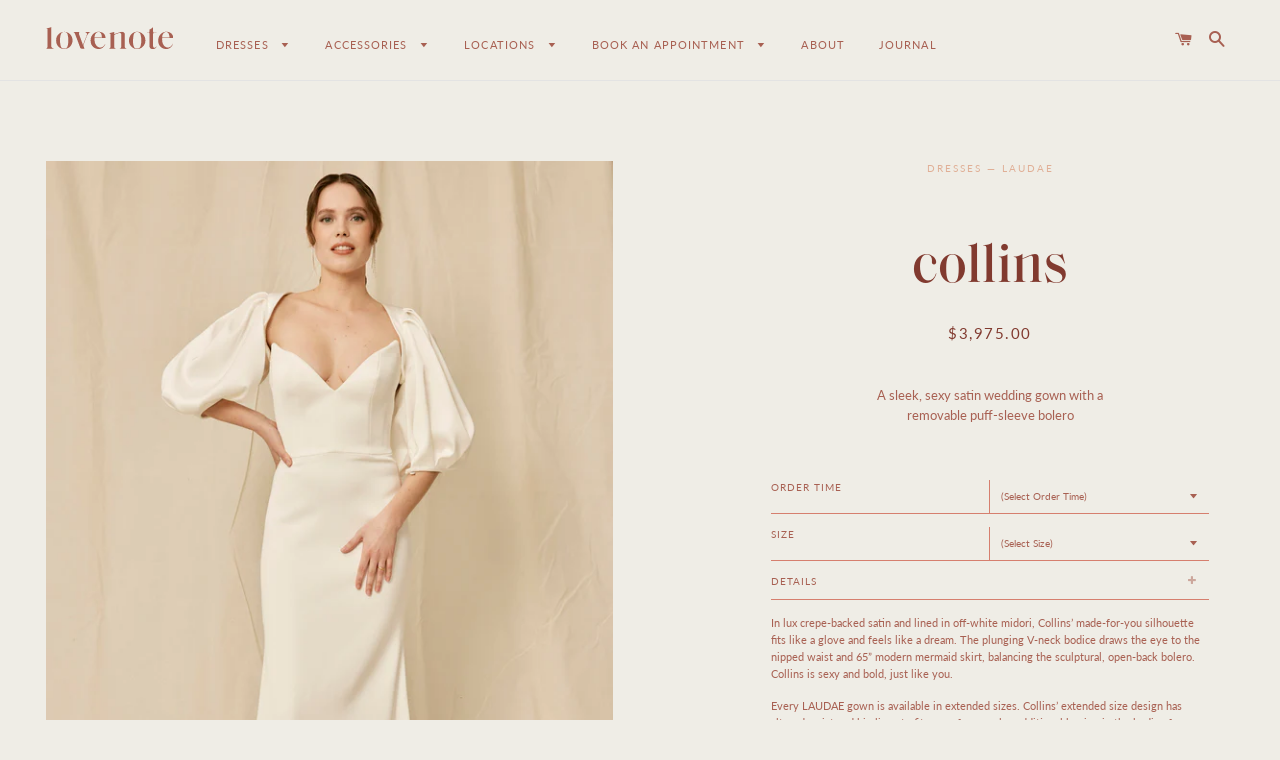

--- FILE ---
content_type: text/html; charset=utf-8
request_url: https://lovenotebride.com/collections/dresses/products/collins
body_size: 16466
content:
<!doctype html>
<html class="no-js" lang="en">
<head>
  
<meta name="p:domain_verify" content="2e50a15fb8684093f9c67f95f48dc573"/>
  
  <!-- Basic page needs ================================================== -->
  <meta charset="utf-8">
  <meta http-equiv="X-UA-Compatible" content="IE=edge,chrome=1">

  

  <!-- Title and description ================================================== -->
  <title>
  Collins &ndash; Lovenote Bride
  </title>

  
  <meta name="description" content="A sleek, sexy satin wedding gown with a removable puff-sleeve bolero">
  

  <!-- Helpers ================================================== -->
  <!-- /snippets/social-meta-tags.liquid -->




<meta property="og:site_name" content="Lovenote Bride">
<meta property="og:url" content="https://lovenotebride.com/products/collins">
<meta property="og:title" content="Collins">
<meta property="og:type" content="product">
<meta property="og:description" content="A sleek, sexy satin wedding gown with a removable puff-sleeve bolero">

  <meta property="og:price:amount" content="3,975.00">
  <meta property="og:price:currency" content="CAD">

<meta property="og:image" content="http://lovenotebride.com/cdn/shop/files/Collins-bolero-1_1200x1200.jpg?v=1692880251"><meta property="og:image" content="http://lovenotebride.com/cdn/shop/files/Collins-bolero-2_1200x1200.jpg?v=1692880251"><meta property="og:image" content="http://lovenotebride.com/cdn/shop/files/Collins-bolero-3_1200x1200.jpg?v=1692880251">
<meta property="og:image:secure_url" content="https://lovenotebride.com/cdn/shop/files/Collins-bolero-1_1200x1200.jpg?v=1692880251"><meta property="og:image:secure_url" content="https://lovenotebride.com/cdn/shop/files/Collins-bolero-2_1200x1200.jpg?v=1692880251"><meta property="og:image:secure_url" content="https://lovenotebride.com/cdn/shop/files/Collins-bolero-3_1200x1200.jpg?v=1692880251">


<meta name="twitter:card" content="summary_large_image">
<meta name="twitter:title" content="Collins">
<meta name="twitter:description" content="A sleek, sexy satin wedding gown with a removable puff-sleeve bolero">

  <link rel="canonical" href="https://lovenotebride.com/products/collins">
  <meta name="viewport" content="width=device-width,initial-scale=1,shrink-to-fit=no">
  <meta name="theme-color" content="#a86052">

  <!-- CSS ================================================== -->
  <link href="//lovenotebride.com/cdn/shop/t/8/assets/timber.scss.css?v=63446837102909323311765238220" rel="stylesheet" type="text/css" media="all" />
  <link href="//lovenotebride.com/cdn/shop/t/8/assets/theme.scss.css?v=182588218899382692681767811933" rel="stylesheet" type="text/css" media="all" />
  <link href="//lovenotebride.com/cdn/shop/t/8/assets/fonts.css?v=173583375312190351871765235323" rel="stylesheet" type="text/css" media="all" />
  <link href="https://stackpath.bootstrapcdn.com/font-awesome/4.7.0/css/font-awesome.min.css" rel="stylesheet" integrity="sha384-wvfXpqpZZVQGK6TAh5PVlGOfQNHSoD2xbE+QkPxCAFlNEevoEH3Sl0sibVcOQVnN" crossorigin="anonymous">

  <!-- Sections ================================================== -->
  <script>
    window.theme = window.theme || {};
    theme.strings = {
      zoomClose: "Close (Esc)",
      zoomPrev: "Previous (Left arrow key)",
      zoomNext: "Next (Right arrow key)",
      moneyFormat: "${{amount}}",
      addressError: "Error looking up that address",
      addressNoResults: "No results for that address",
      addressQueryLimit: "You have exceeded the Google API usage limit. Consider upgrading to a \u003ca href=\"https:\/\/developers.google.com\/maps\/premium\/usage-limits\"\u003ePremium Plan\u003c\/a\u003e.",
      authError: "There was a problem authenticating your Google Maps account.",
      cartEmpty: "Your cart is currently empty.",
      cartCookie: "Enable cookies to use the shopping cart",
      cartSavings: "You're saving [savings]"
    };
    theme.settings = {
      cartType: "page",
      gridType: "collage"
    };
  </script>

  <script src="//lovenotebride.com/cdn/shop/t/8/assets/jquery-2.2.3.min.js?v=58211863146907186831765235323" type="text/javascript"></script>
  <script src="//lovenotebride.com/cdn/shop/t/8/assets/stickyfill.min.js?v=165674973291024987971765235323" type="text/javascript"></script>
  <script src="//lovenotebride.com/cdn/shop/t/8/assets/scrollreveal.js?v=80607537729010668571765235323" type="text/javascript"></script>
  <script src="//lovenotebride.com/cdn/shop/t/8/assets/jquery_accordion.js?v=64709411461589543001765235323" type="text/javascript"></script>
  <script src="//lovenotebride.com/cdn/shop/t/8/assets/magic.js?v=103187246533355553571765235323" type="text/javascript"></script>
  
  

  <script src="//lovenotebride.com/cdn/shop/t/8/assets/lazysizes.min.js?v=37531750901115495291765235323" async="async"></script>

  <script src="//lovenotebride.com/cdn/shop/t/8/assets/theme.js?v=180522828469927807651765235323" defer="defer"></script>

  <!-- Header hook for plugins ================================================== -->
  <script>window.performance && window.performance.mark && window.performance.mark('shopify.content_for_header.start');</script><meta id="shopify-digital-wallet" name="shopify-digital-wallet" content="/12500435008/digital_wallets/dialog">
<link rel="alternate" type="application/json+oembed" href="https://lovenotebride.com/products/collins.oembed">
<script async="async" src="/checkouts/internal/preloads.js?locale=en-CA"></script>
<script id="shopify-features" type="application/json">{"accessToken":"1bb1b639e766f0eafe92217867040a8d","betas":["rich-media-storefront-analytics"],"domain":"lovenotebride.com","predictiveSearch":true,"shopId":12500435008,"locale":"en"}</script>
<script>var Shopify = Shopify || {};
Shopify.shop = "lovenote-bride.myshopify.com";
Shopify.locale = "en";
Shopify.currency = {"active":"CAD","rate":"1.0"};
Shopify.country = "CA";
Shopify.theme = {"name":"Lovenote - 2025-12-08 (Recolour)","id":151671537829,"schema_name":"Brooklyn","schema_version":"11.0.1","theme_store_id":730,"role":"main"};
Shopify.theme.handle = "null";
Shopify.theme.style = {"id":null,"handle":null};
Shopify.cdnHost = "lovenotebride.com/cdn";
Shopify.routes = Shopify.routes || {};
Shopify.routes.root = "/";</script>
<script type="module">!function(o){(o.Shopify=o.Shopify||{}).modules=!0}(window);</script>
<script>!function(o){function n(){var o=[];function n(){o.push(Array.prototype.slice.apply(arguments))}return n.q=o,n}var t=o.Shopify=o.Shopify||{};t.loadFeatures=n(),t.autoloadFeatures=n()}(window);</script>
<script id="shop-js-analytics" type="application/json">{"pageType":"product"}</script>
<script defer="defer" async type="module" src="//lovenotebride.com/cdn/shopifycloud/shop-js/modules/v2/client.init-shop-cart-sync_C5BV16lS.en.esm.js"></script>
<script defer="defer" async type="module" src="//lovenotebride.com/cdn/shopifycloud/shop-js/modules/v2/chunk.common_CygWptCX.esm.js"></script>
<script type="module">
  await import("//lovenotebride.com/cdn/shopifycloud/shop-js/modules/v2/client.init-shop-cart-sync_C5BV16lS.en.esm.js");
await import("//lovenotebride.com/cdn/shopifycloud/shop-js/modules/v2/chunk.common_CygWptCX.esm.js");

  window.Shopify.SignInWithShop?.initShopCartSync?.({"fedCMEnabled":true,"windoidEnabled":true});

</script>
<script>(function() {
  var isLoaded = false;
  function asyncLoad() {
    if (isLoaded) return;
    isLoaded = true;
    var urls = ["https:\/\/instafeed.nfcube.com\/cdn\/809b8f4042727e0a2621101be338479b.js?shop=lovenote-bride.myshopify.com","\/\/d1liekpayvooaz.cloudfront.net\/apps\/customizery\/customizery.js?shop=lovenote-bride.myshopify.com"];
    for (var i = 0; i < urls.length; i++) {
      var s = document.createElement('script');
      s.type = 'text/javascript';
      s.async = true;
      s.src = urls[i];
      var x = document.getElementsByTagName('script')[0];
      x.parentNode.insertBefore(s, x);
    }
  };
  if(window.attachEvent) {
    window.attachEvent('onload', asyncLoad);
  } else {
    window.addEventListener('load', asyncLoad, false);
  }
})();</script>
<script id="__st">var __st={"a":12500435008,"offset":-28800,"reqid":"73d09639-cbb6-4175-8113-4b0181c3db26-1768665024","pageurl":"lovenotebride.com\/collections\/dresses\/products\/collins","u":"da86523900f1","p":"product","rtyp":"product","rid":8237697302693};</script>
<script>window.ShopifyPaypalV4VisibilityTracking = true;</script>
<script id="captcha-bootstrap">!function(){'use strict';const t='contact',e='account',n='new_comment',o=[[t,t],['blogs',n],['comments',n],[t,'customer']],c=[[e,'customer_login'],[e,'guest_login'],[e,'recover_customer_password'],[e,'create_customer']],r=t=>t.map((([t,e])=>`form[action*='/${t}']:not([data-nocaptcha='true']) input[name='form_type'][value='${e}']`)).join(','),a=t=>()=>t?[...document.querySelectorAll(t)].map((t=>t.form)):[];function s(){const t=[...o],e=r(t);return a(e)}const i='password',u='form_key',d=['recaptcha-v3-token','g-recaptcha-response','h-captcha-response',i],f=()=>{try{return window.sessionStorage}catch{return}},m='__shopify_v',_=t=>t.elements[u];function p(t,e,n=!1){try{const o=window.sessionStorage,c=JSON.parse(o.getItem(e)),{data:r}=function(t){const{data:e,action:n}=t;return t[m]||n?{data:e,action:n}:{data:t,action:n}}(c);for(const[e,n]of Object.entries(r))t.elements[e]&&(t.elements[e].value=n);n&&o.removeItem(e)}catch(o){console.error('form repopulation failed',{error:o})}}const l='form_type',E='cptcha';function T(t){t.dataset[E]=!0}const w=window,h=w.document,L='Shopify',v='ce_forms',y='captcha';let A=!1;((t,e)=>{const n=(g='f06e6c50-85a8-45c8-87d0-21a2b65856fe',I='https://cdn.shopify.com/shopifycloud/storefront-forms-hcaptcha/ce_storefront_forms_captcha_hcaptcha.v1.5.2.iife.js',D={infoText:'Protected by hCaptcha',privacyText:'Privacy',termsText:'Terms'},(t,e,n)=>{const o=w[L][v],c=o.bindForm;if(c)return c(t,g,e,D).then(n);var r;o.q.push([[t,g,e,D],n]),r=I,A||(h.body.append(Object.assign(h.createElement('script'),{id:'captcha-provider',async:!0,src:r})),A=!0)});var g,I,D;w[L]=w[L]||{},w[L][v]=w[L][v]||{},w[L][v].q=[],w[L][y]=w[L][y]||{},w[L][y].protect=function(t,e){n(t,void 0,e),T(t)},Object.freeze(w[L][y]),function(t,e,n,w,h,L){const[v,y,A,g]=function(t,e,n){const i=e?o:[],u=t?c:[],d=[...i,...u],f=r(d),m=r(i),_=r(d.filter((([t,e])=>n.includes(e))));return[a(f),a(m),a(_),s()]}(w,h,L),I=t=>{const e=t.target;return e instanceof HTMLFormElement?e:e&&e.form},D=t=>v().includes(t);t.addEventListener('submit',(t=>{const e=I(t);if(!e)return;const n=D(e)&&!e.dataset.hcaptchaBound&&!e.dataset.recaptchaBound,o=_(e),c=g().includes(e)&&(!o||!o.value);(n||c)&&t.preventDefault(),c&&!n&&(function(t){try{if(!f())return;!function(t){const e=f();if(!e)return;const n=_(t);if(!n)return;const o=n.value;o&&e.removeItem(o)}(t);const e=Array.from(Array(32),(()=>Math.random().toString(36)[2])).join('');!function(t,e){_(t)||t.append(Object.assign(document.createElement('input'),{type:'hidden',name:u})),t.elements[u].value=e}(t,e),function(t,e){const n=f();if(!n)return;const o=[...t.querySelectorAll(`input[type='${i}']`)].map((({name:t})=>t)),c=[...d,...o],r={};for(const[a,s]of new FormData(t).entries())c.includes(a)||(r[a]=s);n.setItem(e,JSON.stringify({[m]:1,action:t.action,data:r}))}(t,e)}catch(e){console.error('failed to persist form',e)}}(e),e.submit())}));const S=(t,e)=>{t&&!t.dataset[E]&&(n(t,e.some((e=>e===t))),T(t))};for(const o of['focusin','change'])t.addEventListener(o,(t=>{const e=I(t);D(e)&&S(e,y())}));const B=e.get('form_key'),M=e.get(l),P=B&&M;t.addEventListener('DOMContentLoaded',(()=>{const t=y();if(P)for(const e of t)e.elements[l].value===M&&p(e,B);[...new Set([...A(),...v().filter((t=>'true'===t.dataset.shopifyCaptcha))])].forEach((e=>S(e,t)))}))}(h,new URLSearchParams(w.location.search),n,t,e,['guest_login'])})(!0,!0)}();</script>
<script integrity="sha256-4kQ18oKyAcykRKYeNunJcIwy7WH5gtpwJnB7kiuLZ1E=" data-source-attribution="shopify.loadfeatures" defer="defer" src="//lovenotebride.com/cdn/shopifycloud/storefront/assets/storefront/load_feature-a0a9edcb.js" crossorigin="anonymous"></script>
<script data-source-attribution="shopify.dynamic_checkout.dynamic.init">var Shopify=Shopify||{};Shopify.PaymentButton=Shopify.PaymentButton||{isStorefrontPortableWallets:!0,init:function(){window.Shopify.PaymentButton.init=function(){};var t=document.createElement("script");t.src="https://lovenotebride.com/cdn/shopifycloud/portable-wallets/latest/portable-wallets.en.js",t.type="module",document.head.appendChild(t)}};
</script>
<script data-source-attribution="shopify.dynamic_checkout.buyer_consent">
  function portableWalletsHideBuyerConsent(e){var t=document.getElementById("shopify-buyer-consent"),n=document.getElementById("shopify-subscription-policy-button");t&&n&&(t.classList.add("hidden"),t.setAttribute("aria-hidden","true"),n.removeEventListener("click",e))}function portableWalletsShowBuyerConsent(e){var t=document.getElementById("shopify-buyer-consent"),n=document.getElementById("shopify-subscription-policy-button");t&&n&&(t.classList.remove("hidden"),t.removeAttribute("aria-hidden"),n.addEventListener("click",e))}window.Shopify?.PaymentButton&&(window.Shopify.PaymentButton.hideBuyerConsent=portableWalletsHideBuyerConsent,window.Shopify.PaymentButton.showBuyerConsent=portableWalletsShowBuyerConsent);
</script>
<script data-source-attribution="shopify.dynamic_checkout.cart.bootstrap">document.addEventListener("DOMContentLoaded",(function(){function t(){return document.querySelector("shopify-accelerated-checkout-cart, shopify-accelerated-checkout")}if(t())Shopify.PaymentButton.init();else{new MutationObserver((function(e,n){t()&&(Shopify.PaymentButton.init(),n.disconnect())})).observe(document.body,{childList:!0,subtree:!0})}}));
</script>

<script>window.performance && window.performance.mark && window.performance.mark('shopify.content_for_header.end');</script>

  <script src="//lovenotebride.com/cdn/shop/t/8/assets/modernizr.min.js?v=21391054748206432451765235323" type="text/javascript"></script>

  
  

<link href="https://monorail-edge.shopifysvc.com" rel="dns-prefetch">
<script>(function(){if ("sendBeacon" in navigator && "performance" in window) {try {var session_token_from_headers = performance.getEntriesByType('navigation')[0].serverTiming.find(x => x.name == '_s').description;} catch {var session_token_from_headers = undefined;}var session_cookie_matches = document.cookie.match(/_shopify_s=([^;]*)/);var session_token_from_cookie = session_cookie_matches && session_cookie_matches.length === 2 ? session_cookie_matches[1] : "";var session_token = session_token_from_headers || session_token_from_cookie || "";function handle_abandonment_event(e) {var entries = performance.getEntries().filter(function(entry) {return /monorail-edge.shopifysvc.com/.test(entry.name);});if (!window.abandonment_tracked && entries.length === 0) {window.abandonment_tracked = true;var currentMs = Date.now();var navigation_start = performance.timing.navigationStart;var payload = {shop_id: 12500435008,url: window.location.href,navigation_start,duration: currentMs - navigation_start,session_token,page_type: "product"};window.navigator.sendBeacon("https://monorail-edge.shopifysvc.com/v1/produce", JSON.stringify({schema_id: "online_store_buyer_site_abandonment/1.1",payload: payload,metadata: {event_created_at_ms: currentMs,event_sent_at_ms: currentMs}}));}}window.addEventListener('pagehide', handle_abandonment_event);}}());</script>
<script id="web-pixels-manager-setup">(function e(e,d,r,n,o){if(void 0===o&&(o={}),!Boolean(null===(a=null===(i=window.Shopify)||void 0===i?void 0:i.analytics)||void 0===a?void 0:a.replayQueue)){var i,a;window.Shopify=window.Shopify||{};var t=window.Shopify;t.analytics=t.analytics||{};var s=t.analytics;s.replayQueue=[],s.publish=function(e,d,r){return s.replayQueue.push([e,d,r]),!0};try{self.performance.mark("wpm:start")}catch(e){}var l=function(){var e={modern:/Edge?\/(1{2}[4-9]|1[2-9]\d|[2-9]\d{2}|\d{4,})\.\d+(\.\d+|)|Firefox\/(1{2}[4-9]|1[2-9]\d|[2-9]\d{2}|\d{4,})\.\d+(\.\d+|)|Chrom(ium|e)\/(9{2}|\d{3,})\.\d+(\.\d+|)|(Maci|X1{2}).+ Version\/(15\.\d+|(1[6-9]|[2-9]\d|\d{3,})\.\d+)([,.]\d+|)( \(\w+\)|)( Mobile\/\w+|) Safari\/|Chrome.+OPR\/(9{2}|\d{3,})\.\d+\.\d+|(CPU[ +]OS|iPhone[ +]OS|CPU[ +]iPhone|CPU IPhone OS|CPU iPad OS)[ +]+(15[._]\d+|(1[6-9]|[2-9]\d|\d{3,})[._]\d+)([._]\d+|)|Android:?[ /-](13[3-9]|1[4-9]\d|[2-9]\d{2}|\d{4,})(\.\d+|)(\.\d+|)|Android.+Firefox\/(13[5-9]|1[4-9]\d|[2-9]\d{2}|\d{4,})\.\d+(\.\d+|)|Android.+Chrom(ium|e)\/(13[3-9]|1[4-9]\d|[2-9]\d{2}|\d{4,})\.\d+(\.\d+|)|SamsungBrowser\/([2-9]\d|\d{3,})\.\d+/,legacy:/Edge?\/(1[6-9]|[2-9]\d|\d{3,})\.\d+(\.\d+|)|Firefox\/(5[4-9]|[6-9]\d|\d{3,})\.\d+(\.\d+|)|Chrom(ium|e)\/(5[1-9]|[6-9]\d|\d{3,})\.\d+(\.\d+|)([\d.]+$|.*Safari\/(?![\d.]+ Edge\/[\d.]+$))|(Maci|X1{2}).+ Version\/(10\.\d+|(1[1-9]|[2-9]\d|\d{3,})\.\d+)([,.]\d+|)( \(\w+\)|)( Mobile\/\w+|) Safari\/|Chrome.+OPR\/(3[89]|[4-9]\d|\d{3,})\.\d+\.\d+|(CPU[ +]OS|iPhone[ +]OS|CPU[ +]iPhone|CPU IPhone OS|CPU iPad OS)[ +]+(10[._]\d+|(1[1-9]|[2-9]\d|\d{3,})[._]\d+)([._]\d+|)|Android:?[ /-](13[3-9]|1[4-9]\d|[2-9]\d{2}|\d{4,})(\.\d+|)(\.\d+|)|Mobile Safari.+OPR\/([89]\d|\d{3,})\.\d+\.\d+|Android.+Firefox\/(13[5-9]|1[4-9]\d|[2-9]\d{2}|\d{4,})\.\d+(\.\d+|)|Android.+Chrom(ium|e)\/(13[3-9]|1[4-9]\d|[2-9]\d{2}|\d{4,})\.\d+(\.\d+|)|Android.+(UC? ?Browser|UCWEB|U3)[ /]?(15\.([5-9]|\d{2,})|(1[6-9]|[2-9]\d|\d{3,})\.\d+)\.\d+|SamsungBrowser\/(5\.\d+|([6-9]|\d{2,})\.\d+)|Android.+MQ{2}Browser\/(14(\.(9|\d{2,})|)|(1[5-9]|[2-9]\d|\d{3,})(\.\d+|))(\.\d+|)|K[Aa][Ii]OS\/(3\.\d+|([4-9]|\d{2,})\.\d+)(\.\d+|)/},d=e.modern,r=e.legacy,n=navigator.userAgent;return n.match(d)?"modern":n.match(r)?"legacy":"unknown"}(),u="modern"===l?"modern":"legacy",c=(null!=n?n:{modern:"",legacy:""})[u],f=function(e){return[e.baseUrl,"/wpm","/b",e.hashVersion,"modern"===e.buildTarget?"m":"l",".js"].join("")}({baseUrl:d,hashVersion:r,buildTarget:u}),m=function(e){var d=e.version,r=e.bundleTarget,n=e.surface,o=e.pageUrl,i=e.monorailEndpoint;return{emit:function(e){var a=e.status,t=e.errorMsg,s=(new Date).getTime(),l=JSON.stringify({metadata:{event_sent_at_ms:s},events:[{schema_id:"web_pixels_manager_load/3.1",payload:{version:d,bundle_target:r,page_url:o,status:a,surface:n,error_msg:t},metadata:{event_created_at_ms:s}}]});if(!i)return console&&console.warn&&console.warn("[Web Pixels Manager] No Monorail endpoint provided, skipping logging."),!1;try{return self.navigator.sendBeacon.bind(self.navigator)(i,l)}catch(e){}var u=new XMLHttpRequest;try{return u.open("POST",i,!0),u.setRequestHeader("Content-Type","text/plain"),u.send(l),!0}catch(e){return console&&console.warn&&console.warn("[Web Pixels Manager] Got an unhandled error while logging to Monorail."),!1}}}}({version:r,bundleTarget:l,surface:e.surface,pageUrl:self.location.href,monorailEndpoint:e.monorailEndpoint});try{o.browserTarget=l,function(e){var d=e.src,r=e.async,n=void 0===r||r,o=e.onload,i=e.onerror,a=e.sri,t=e.scriptDataAttributes,s=void 0===t?{}:t,l=document.createElement("script"),u=document.querySelector("head"),c=document.querySelector("body");if(l.async=n,l.src=d,a&&(l.integrity=a,l.crossOrigin="anonymous"),s)for(var f in s)if(Object.prototype.hasOwnProperty.call(s,f))try{l.dataset[f]=s[f]}catch(e){}if(o&&l.addEventListener("load",o),i&&l.addEventListener("error",i),u)u.appendChild(l);else{if(!c)throw new Error("Did not find a head or body element to append the script");c.appendChild(l)}}({src:f,async:!0,onload:function(){if(!function(){var e,d;return Boolean(null===(d=null===(e=window.Shopify)||void 0===e?void 0:e.analytics)||void 0===d?void 0:d.initialized)}()){var d=window.webPixelsManager.init(e)||void 0;if(d){var r=window.Shopify.analytics;r.replayQueue.forEach((function(e){var r=e[0],n=e[1],o=e[2];d.publishCustomEvent(r,n,o)})),r.replayQueue=[],r.publish=d.publishCustomEvent,r.visitor=d.visitor,r.initialized=!0}}},onerror:function(){return m.emit({status:"failed",errorMsg:"".concat(f," has failed to load")})},sri:function(e){var d=/^sha384-[A-Za-z0-9+/=]+$/;return"string"==typeof e&&d.test(e)}(c)?c:"",scriptDataAttributes:o}),m.emit({status:"loading"})}catch(e){m.emit({status:"failed",errorMsg:(null==e?void 0:e.message)||"Unknown error"})}}})({shopId: 12500435008,storefrontBaseUrl: "https://lovenotebride.com",extensionsBaseUrl: "https://extensions.shopifycdn.com/cdn/shopifycloud/web-pixels-manager",monorailEndpoint: "https://monorail-edge.shopifysvc.com/unstable/produce_batch",surface: "storefront-renderer",enabledBetaFlags: ["2dca8a86"],webPixelsConfigList: [{"id":"558563493","configuration":"{\"pixelCode\":\"CAR02IRC77U31VQ9PPFG\"}","eventPayloadVersion":"v1","runtimeContext":"STRICT","scriptVersion":"22e92c2ad45662f435e4801458fb78cc","type":"APP","apiClientId":4383523,"privacyPurposes":["ANALYTICS","MARKETING","SALE_OF_DATA"],"dataSharingAdjustments":{"protectedCustomerApprovalScopes":["read_customer_address","read_customer_email","read_customer_name","read_customer_personal_data","read_customer_phone"]}},{"id":"257720485","configuration":"{\"pixel_id\":\"1147952865666549\",\"pixel_type\":\"facebook_pixel\",\"metaapp_system_user_token\":\"-\"}","eventPayloadVersion":"v1","runtimeContext":"OPEN","scriptVersion":"ca16bc87fe92b6042fbaa3acc2fbdaa6","type":"APP","apiClientId":2329312,"privacyPurposes":["ANALYTICS","MARKETING","SALE_OF_DATA"],"dataSharingAdjustments":{"protectedCustomerApprovalScopes":["read_customer_address","read_customer_email","read_customer_name","read_customer_personal_data","read_customer_phone"]}},{"id":"120979621","eventPayloadVersion":"v1","runtimeContext":"LAX","scriptVersion":"1","type":"CUSTOM","privacyPurposes":["ANALYTICS"],"name":"Google Analytics tag (migrated)"},{"id":"shopify-app-pixel","configuration":"{}","eventPayloadVersion":"v1","runtimeContext":"STRICT","scriptVersion":"0450","apiClientId":"shopify-pixel","type":"APP","privacyPurposes":["ANALYTICS","MARKETING"]},{"id":"shopify-custom-pixel","eventPayloadVersion":"v1","runtimeContext":"LAX","scriptVersion":"0450","apiClientId":"shopify-pixel","type":"CUSTOM","privacyPurposes":["ANALYTICS","MARKETING"]}],isMerchantRequest: false,initData: {"shop":{"name":"Lovenote Bride","paymentSettings":{"currencyCode":"CAD"},"myshopifyDomain":"lovenote-bride.myshopify.com","countryCode":"CA","storefrontUrl":"https:\/\/lovenotebride.com"},"customer":null,"cart":null,"checkout":null,"productVariants":[{"price":{"amount":3975.0,"currencyCode":"CAD"},"product":{"title":"Collins","vendor":"Laudae","id":"8237697302693","untranslatedTitle":"Collins","url":"\/products\/collins","type":"Dresses"},"id":"42500867981477","image":{"src":"\/\/lovenotebride.com\/cdn\/shop\/files\/Collins-bolero-1.jpg?v=1692880251"},"sku":null,"title":"Default Title","untranslatedTitle":"Default Title"}],"purchasingCompany":null},},"https://lovenotebride.com/cdn","fcfee988w5aeb613cpc8e4bc33m6693e112",{"modern":"","legacy":""},{"shopId":"12500435008","storefrontBaseUrl":"https:\/\/lovenotebride.com","extensionBaseUrl":"https:\/\/extensions.shopifycdn.com\/cdn\/shopifycloud\/web-pixels-manager","surface":"storefront-renderer","enabledBetaFlags":"[\"2dca8a86\"]","isMerchantRequest":"false","hashVersion":"fcfee988w5aeb613cpc8e4bc33m6693e112","publish":"custom","events":"[[\"page_viewed\",{}],[\"product_viewed\",{\"productVariant\":{\"price\":{\"amount\":3975.0,\"currencyCode\":\"CAD\"},\"product\":{\"title\":\"Collins\",\"vendor\":\"Laudae\",\"id\":\"8237697302693\",\"untranslatedTitle\":\"Collins\",\"url\":\"\/products\/collins\",\"type\":\"Dresses\"},\"id\":\"42500867981477\",\"image\":{\"src\":\"\/\/lovenotebride.com\/cdn\/shop\/files\/Collins-bolero-1.jpg?v=1692880251\"},\"sku\":null,\"title\":\"Default Title\",\"untranslatedTitle\":\"Default Title\"}}]]"});</script><script>
  window.ShopifyAnalytics = window.ShopifyAnalytics || {};
  window.ShopifyAnalytics.meta = window.ShopifyAnalytics.meta || {};
  window.ShopifyAnalytics.meta.currency = 'CAD';
  var meta = {"product":{"id":8237697302693,"gid":"gid:\/\/shopify\/Product\/8237697302693","vendor":"Laudae","type":"Dresses","handle":"collins","variants":[{"id":42500867981477,"price":397500,"name":"Collins","public_title":null,"sku":null}],"remote":false},"page":{"pageType":"product","resourceType":"product","resourceId":8237697302693,"requestId":"73d09639-cbb6-4175-8113-4b0181c3db26-1768665024"}};
  for (var attr in meta) {
    window.ShopifyAnalytics.meta[attr] = meta[attr];
  }
</script>
<script class="analytics">
  (function () {
    var customDocumentWrite = function(content) {
      var jquery = null;

      if (window.jQuery) {
        jquery = window.jQuery;
      } else if (window.Checkout && window.Checkout.$) {
        jquery = window.Checkout.$;
      }

      if (jquery) {
        jquery('body').append(content);
      }
    };

    var hasLoggedConversion = function(token) {
      if (token) {
        return document.cookie.indexOf('loggedConversion=' + token) !== -1;
      }
      return false;
    }

    var setCookieIfConversion = function(token) {
      if (token) {
        var twoMonthsFromNow = new Date(Date.now());
        twoMonthsFromNow.setMonth(twoMonthsFromNow.getMonth() + 2);

        document.cookie = 'loggedConversion=' + token + '; expires=' + twoMonthsFromNow;
      }
    }

    var trekkie = window.ShopifyAnalytics.lib = window.trekkie = window.trekkie || [];
    if (trekkie.integrations) {
      return;
    }
    trekkie.methods = [
      'identify',
      'page',
      'ready',
      'track',
      'trackForm',
      'trackLink'
    ];
    trekkie.factory = function(method) {
      return function() {
        var args = Array.prototype.slice.call(arguments);
        args.unshift(method);
        trekkie.push(args);
        return trekkie;
      };
    };
    for (var i = 0; i < trekkie.methods.length; i++) {
      var key = trekkie.methods[i];
      trekkie[key] = trekkie.factory(key);
    }
    trekkie.load = function(config) {
      trekkie.config = config || {};
      trekkie.config.initialDocumentCookie = document.cookie;
      var first = document.getElementsByTagName('script')[0];
      var script = document.createElement('script');
      script.type = 'text/javascript';
      script.onerror = function(e) {
        var scriptFallback = document.createElement('script');
        scriptFallback.type = 'text/javascript';
        scriptFallback.onerror = function(error) {
                var Monorail = {
      produce: function produce(monorailDomain, schemaId, payload) {
        var currentMs = new Date().getTime();
        var event = {
          schema_id: schemaId,
          payload: payload,
          metadata: {
            event_created_at_ms: currentMs,
            event_sent_at_ms: currentMs
          }
        };
        return Monorail.sendRequest("https://" + monorailDomain + "/v1/produce", JSON.stringify(event));
      },
      sendRequest: function sendRequest(endpointUrl, payload) {
        // Try the sendBeacon API
        if (window && window.navigator && typeof window.navigator.sendBeacon === 'function' && typeof window.Blob === 'function' && !Monorail.isIos12()) {
          var blobData = new window.Blob([payload], {
            type: 'text/plain'
          });

          if (window.navigator.sendBeacon(endpointUrl, blobData)) {
            return true;
          } // sendBeacon was not successful

        } // XHR beacon

        var xhr = new XMLHttpRequest();

        try {
          xhr.open('POST', endpointUrl);
          xhr.setRequestHeader('Content-Type', 'text/plain');
          xhr.send(payload);
        } catch (e) {
          console.log(e);
        }

        return false;
      },
      isIos12: function isIos12() {
        return window.navigator.userAgent.lastIndexOf('iPhone; CPU iPhone OS 12_') !== -1 || window.navigator.userAgent.lastIndexOf('iPad; CPU OS 12_') !== -1;
      }
    };
    Monorail.produce('monorail-edge.shopifysvc.com',
      'trekkie_storefront_load_errors/1.1',
      {shop_id: 12500435008,
      theme_id: 151671537829,
      app_name: "storefront",
      context_url: window.location.href,
      source_url: "//lovenotebride.com/cdn/s/trekkie.storefront.cd680fe47e6c39ca5d5df5f0a32d569bc48c0f27.min.js"});

        };
        scriptFallback.async = true;
        scriptFallback.src = '//lovenotebride.com/cdn/s/trekkie.storefront.cd680fe47e6c39ca5d5df5f0a32d569bc48c0f27.min.js';
        first.parentNode.insertBefore(scriptFallback, first);
      };
      script.async = true;
      script.src = '//lovenotebride.com/cdn/s/trekkie.storefront.cd680fe47e6c39ca5d5df5f0a32d569bc48c0f27.min.js';
      first.parentNode.insertBefore(script, first);
    };
    trekkie.load(
      {"Trekkie":{"appName":"storefront","development":false,"defaultAttributes":{"shopId":12500435008,"isMerchantRequest":null,"themeId":151671537829,"themeCityHash":"14862874260306983745","contentLanguage":"en","currency":"CAD","eventMetadataId":"ab53fb1a-4e4a-4c6d-b147-97d484868ce1"},"isServerSideCookieWritingEnabled":true,"monorailRegion":"shop_domain","enabledBetaFlags":["65f19447"]},"Session Attribution":{},"S2S":{"facebookCapiEnabled":true,"source":"trekkie-storefront-renderer","apiClientId":580111}}
    );

    var loaded = false;
    trekkie.ready(function() {
      if (loaded) return;
      loaded = true;

      window.ShopifyAnalytics.lib = window.trekkie;

      var originalDocumentWrite = document.write;
      document.write = customDocumentWrite;
      try { window.ShopifyAnalytics.merchantGoogleAnalytics.call(this); } catch(error) {};
      document.write = originalDocumentWrite;

      window.ShopifyAnalytics.lib.page(null,{"pageType":"product","resourceType":"product","resourceId":8237697302693,"requestId":"73d09639-cbb6-4175-8113-4b0181c3db26-1768665024","shopifyEmitted":true});

      var match = window.location.pathname.match(/checkouts\/(.+)\/(thank_you|post_purchase)/)
      var token = match? match[1]: undefined;
      if (!hasLoggedConversion(token)) {
        setCookieIfConversion(token);
        window.ShopifyAnalytics.lib.track("Viewed Product",{"currency":"CAD","variantId":42500867981477,"productId":8237697302693,"productGid":"gid:\/\/shopify\/Product\/8237697302693","name":"Collins","price":"3975.00","sku":null,"brand":"Laudae","variant":null,"category":"Dresses","nonInteraction":true,"remote":false},undefined,undefined,{"shopifyEmitted":true});
      window.ShopifyAnalytics.lib.track("monorail:\/\/trekkie_storefront_viewed_product\/1.1",{"currency":"CAD","variantId":42500867981477,"productId":8237697302693,"productGid":"gid:\/\/shopify\/Product\/8237697302693","name":"Collins","price":"3975.00","sku":null,"brand":"Laudae","variant":null,"category":"Dresses","nonInteraction":true,"remote":false,"referer":"https:\/\/lovenotebride.com\/collections\/dresses\/products\/collins"});
      }
    });


        var eventsListenerScript = document.createElement('script');
        eventsListenerScript.async = true;
        eventsListenerScript.src = "//lovenotebride.com/cdn/shopifycloud/storefront/assets/shop_events_listener-3da45d37.js";
        document.getElementsByTagName('head')[0].appendChild(eventsListenerScript);

})();</script>
  <script>
  if (!window.ga || (window.ga && typeof window.ga !== 'function')) {
    window.ga = function ga() {
      (window.ga.q = window.ga.q || []).push(arguments);
      if (window.Shopify && window.Shopify.analytics && typeof window.Shopify.analytics.publish === 'function') {
        window.Shopify.analytics.publish("ga_stub_called", {}, {sendTo: "google_osp_migration"});
      }
      console.error("Shopify's Google Analytics stub called with:", Array.from(arguments), "\nSee https://help.shopify.com/manual/promoting-marketing/pixels/pixel-migration#google for more information.");
    };
    if (window.Shopify && window.Shopify.analytics && typeof window.Shopify.analytics.publish === 'function') {
      window.Shopify.analytics.publish("ga_stub_initialized", {}, {sendTo: "google_osp_migration"});
    }
  }
</script>
<script
  defer
  src="https://lovenotebride.com/cdn/shopifycloud/perf-kit/shopify-perf-kit-3.0.4.min.js"
  data-application="storefront-renderer"
  data-shop-id="12500435008"
  data-render-region="gcp-us-central1"
  data-page-type="product"
  data-theme-instance-id="151671537829"
  data-theme-name="Brooklyn"
  data-theme-version="11.0.1"
  data-monorail-region="shop_domain"
  data-resource-timing-sampling-rate="10"
  data-shs="true"
  data-shs-beacon="true"
  data-shs-export-with-fetch="true"
  data-shs-logs-sample-rate="1"
  data-shs-beacon-endpoint="https://lovenotebride.com/api/collect"
></script>
</head>


<body id="collins" class="template-product">

  <div class="hidden"></div>
    
  <div id="shopify-section-header" class="shopify-section"><style>
  .site-header__logo img {
    max-width: 180px;
  }

  @media screen and (max-width: 768px) {
    .site-header__logo img {
      max-width: 100%;
    }
  }
</style>


<div data-section-id="header" data-section-type="header-section" data-template="product">

  <div id="NavDrawer" class="drawer drawer--left">
    

 <div class="drawer__inner drawer-left__inner">

    
    
    <a href="/"><div class="lovenote-mono">
    	<img src="//lovenotebride.com/cdn/shop/t/8/assets/lovenote-mono.svg?v=31697998276247587921765235323" alt="" />
      </div></a>
    
    
    <div class="drawer-cart">
      	<img src="//lovenotebride.com/cdn/shop/t/8/assets/cart-icon.svg?v=94348476264264626871765235323" alt="" />
    </div>

    <ul class="mobile-nav">
      
        
          <li class="mobile-nav__item">
            <div class="mobile-nav__has-sublist">
              <a
                href="/collections/dresses"
                class="mobile-nav__link"
                id="Label-1"
                aria-current="page">Dresses</a>
              <div class="mobile-nav__toggle">
                <button type="button" class="mobile-nav__toggle-btn icon-fallback-text" aria-controls="Linklist-1" aria-expanded="false">
                  <span class="icon-fallback-text mobile-nav__toggle-open">
                    <span class="icon icon-plus" aria-hidden="true"></span>
                    <span class="fallback-text">Expand submenu Dresses</span>
                  </span>
                  <span class="icon-fallback-text mobile-nav__toggle-close">
                    <span class="icon icon-minus" aria-hidden="true"></span>
                    <span class="fallback-text">Collapse submenu Dresses</span>
                  </span>
                </button>
              </div>
            </div>
            <ul class="mobile-nav__sublist" id="Linklist-1" aria-labelledby="Label-1" role="navigation">
              
              
                
                <li class="mobile-nav__item">
                  <a
                    href="/collections/truvelle-1"
                    class="mobile-nav__link"
                    >
                      Truvelle
                  </a>
                </li>
                
              
                
                <li class="mobile-nav__item">
                  <a
                    href="/collections/laudae-1"
                    class="mobile-nav__link"
                    >
                      LAUDAE
                  </a>
                </li>
                
              
                
                <li class="mobile-nav__item">
                  <a
                    href="/collections/aesling-1"
                    class="mobile-nav__link"
                    >
                      Aesling
                  </a>
                </li>
                
              
            </ul>
          </li>

          
      
        
          <li class="mobile-nav__item">
            <div class="mobile-nav__has-sublist">
              <a
                href="/collections/accessories"
                class="mobile-nav__link"
                id="Label-2"
                >Accessories</a>
              <div class="mobile-nav__toggle">
                <button type="button" class="mobile-nav__toggle-btn icon-fallback-text" aria-controls="Linklist-2" aria-expanded="false">
                  <span class="icon-fallback-text mobile-nav__toggle-open">
                    <span class="icon icon-plus" aria-hidden="true"></span>
                    <span class="fallback-text">Expand submenu Accessories</span>
                  </span>
                  <span class="icon-fallback-text mobile-nav__toggle-close">
                    <span class="icon icon-minus" aria-hidden="true"></span>
                    <span class="fallback-text">Collapse submenu Accessories</span>
                  </span>
                </button>
              </div>
            </div>
            <ul class="mobile-nav__sublist" id="Linklist-2" aria-labelledby="Label-2" role="navigation">
              
              
                
                <li class="mobile-nav__item">
                  <a
                    href="/collections/veils"
                    class="mobile-nav__link"
                    >
                      Veils
                  </a>
                </li>
                
              
                
                <li class="mobile-nav__item">
                  <a
                    href="/collections/separates"
                    class="mobile-nav__link"
                    >
                      Separates
                  </a>
                </li>
                
              
            </ul>
          </li>

          
      
        
          <li class="mobile-nav__item">
            <div class="mobile-nav__has-sublist">
              <a
                href="#"
                class="mobile-nav__link"
                id="Label-3"
                >Locations</a>
              <div class="mobile-nav__toggle">
                <button type="button" class="mobile-nav__toggle-btn icon-fallback-text" aria-controls="Linklist-3" aria-expanded="false">
                  <span class="icon-fallback-text mobile-nav__toggle-open">
                    <span class="icon icon-plus" aria-hidden="true"></span>
                    <span class="fallback-text">Expand submenu Locations</span>
                  </span>
                  <span class="icon-fallback-text mobile-nav__toggle-close">
                    <span class="icon icon-minus" aria-hidden="true"></span>
                    <span class="fallback-text">Collapse submenu Locations</span>
                  </span>
                </button>
              </div>
            </div>
            <ul class="mobile-nav__sublist" id="Linklist-3" aria-labelledby="Label-3" role="navigation">
              
              
                
                <li class="mobile-nav__item">
                  <a
                    href="/pages/vancouver"
                    class="mobile-nav__link"
                    >
                      Vancouver
                  </a>
                </li>
                
              
                
                <li class="mobile-nav__item">
                  <a
                    href="/pages/calgary"
                    class="mobile-nav__link"
                    >
                      Calgary
                  </a>
                </li>
                
              
                
                <li class="mobile-nav__item">
                  <a
                    href="/pages/winnipeg"
                    class="mobile-nav__link"
                    >
                      Winnipeg
                  </a>
                </li>
                
              
                
                <li class="mobile-nav__item">
                  <a
                    href="/pages/ottawa"
                    class="mobile-nav__link"
                    >
                      Ottawa
                  </a>
                </li>
                
              
            </ul>
          </li>

          
      
        
          <li class="mobile-nav__item">
            <div class="mobile-nav__has-sublist">
              <a
                href="#"
                class="mobile-nav__link"
                id="Label-4"
                >Book an Appointment</a>
              <div class="mobile-nav__toggle">
                <button type="button" class="mobile-nav__toggle-btn icon-fallback-text" aria-controls="Linklist-4" aria-expanded="false">
                  <span class="icon-fallback-text mobile-nav__toggle-open">
                    <span class="icon icon-plus" aria-hidden="true"></span>
                    <span class="fallback-text">Expand submenu Book an Appointment</span>
                  </span>
                  <span class="icon-fallback-text mobile-nav__toggle-close">
                    <span class="icon icon-minus" aria-hidden="true"></span>
                    <span class="fallback-text">Collapse submenu Book an Appointment</span>
                  </span>
                </button>
              </div>
            </div>
            <ul class="mobile-nav__sublist" id="Linklist-4" aria-labelledby="Label-4" role="navigation">
              
              
                
                <li class="mobile-nav__item">
                  <a
                    href="https://lovenote-vancouver.schedulista.com/"
                    class="mobile-nav__link"
                    >
                      Vancouver
                  </a>
                </li>
                
              
                
                <li class="mobile-nav__item">
                  <a
                    href="https://lovenote-calgary.schedulista.com/"
                    class="mobile-nav__link"
                    >
                      Calgary
                  </a>
                </li>
                
              
                
                <li class="mobile-nav__item">
                  <a
                    href="https://lovenotebride1.schedulista.com/"
                    class="mobile-nav__link"
                    >
                      Winnipeg
                  </a>
                </li>
                
              
                
                <li class="mobile-nav__item">
                  <a
                    href="https://lovenotebride2.schedulista.com/"
                    class="mobile-nav__link"
                    >
                      Ottawa
                  </a>
                </li>
                
              
            </ul>
          </li>

          
      
        

          <li class="mobile-nav__item">
            <a
              href="/pages/about"
              class="mobile-nav__link"
              >
                About
            </a>
          </li>

        
      
        

          <li class="mobile-nav__item">
            <a
              href="/blogs/journal"
              class="mobile-nav__link"
              >
                Journal
            </a>
          </li>

        
      
      
      <li class="mobile-nav__spacer"></li>

      
      
        
          <li class="mobile-nav__item mobile-nav__item--secondary">
            <a href="/account/login" id="customer_login_link">Log In</a>
          </li>
          <li class="mobile-nav__item mobile-nav__item--secondary">
            <a href="/account/register" id="customer_register_link">Create Account</a>
          </li>
        
      
      
      
           <ul class="drawer-social">
              
                <li>
                  <a href="https://www.instagram.com/lovenotebride/" title="Lovenote Bride on Instagram">
                    Instagram
                  </a>
                </li>
                            
              
                <li>
                  <a href="https://www.facebook.com/Lovenote-Bride-2076028452697595/" title="Lovenote Bride on Facebook">
                    Facebook
                  </a>
                </li>
              
              
      		</ul>

    </ul>
    <!-- //mobile-nav -->
  </div>


  </div>
  <div class="header-container drawer__header-container">
    <div class="header-wrapper">
      

      <header class="site-header" role="banner">
        <div class="wrapper">
          <div class="grid--full grid--table">

            <!--logo-->
            <div class="grid__item large--one-sixth medium-down--one-half">
              
              
                <div class="h1 site-header__logo large--left" itemscope itemtype="http://schema.org/Organization">
              
                

                
                  <a href="/" itemprop="url"><img src="//lovenotebride.com/cdn/shop/t/8/assets/lovenote-logo.svg?v=156161426552668282671765235323" alt="" /></a>
                
              
                </div>
              
              
            </div>
            
            <!--hamburger-->  
            <div class="grid__item large--hide large--one-sixth one-eighth rightburger">
              <div class="site-nav--open site-nav--mobile">
                <button type="button" class="icon-fallback-text site-nav__link site-nav__link--burger js-drawer-open-button-left" aria-controls="NavDrawer">
                  <span class="burger-icon burger-icon--top"></span>
                  <span class="burger-icon burger-icon--mid"></span>
                  <span class="burger-icon burger-icon--bottom"></span>
                  <span class="fallback-text">Site navigation</span>
                </button>
              </div>
            </div>
            
            <nav class="grid__item large--text-left medium-down--hide" role="navigation">
              
              <!-- begin site-nav -->
              <ul class="site-nav" id="AccessibleNav">
                
                  
                  
                    <li
                      class="site-nav__item site-nav--has-dropdown site-nav--active"
                      aria-haspopup="true"
                      data-meganav-type="parent">
                      <a
                        href="/collections/dresses"
                        class="site-nav__link"
                        data-meganav-type="parent"
                        aria-controls="MenuParent-1"
                        aria-expanded="false"
                        aria-current="page">
                          Dresses
                          <span class="icon icon-arrow-down" aria-hidden="true"></span>
                      </a>

                      <ul
                        id="MenuParent-1"
                        class="site-nav__dropdown "
                        data-meganav-dropdown>
                        
                       <div class="inner"> 
                        
                          
                            <li>
                              <a
                                href="/collections/truvelle-1"
                                class="site-nav__dropdown-link"
                                data-meganav-type="child"
                                
                                tabindex="-1">
                                  Truvelle
                              </a>
                            </li>
                          
                        
                          
                            <li>
                              <a
                                href="/collections/laudae-1"
                                class="site-nav__dropdown-link"
                                data-meganav-type="child"
                                
                                tabindex="-1">
                                  LAUDAE
                              </a>
                            </li>
                          
                        
                          
                            <li>
                              <a
                                href="/collections/aesling-1"
                                class="site-nav__dropdown-link"
                                data-meganav-type="child"
                                
                                tabindex="-1">
                                  Aesling
                              </a>
                            </li>
                          
                        
                        </div><!--inner-->
                      </ul>

                    </li>
                  
                
                  
                  
                    <li
                      class="site-nav__item site-nav--has-dropdown "
                      aria-haspopup="true"
                      data-meganav-type="parent">
                      <a
                        href="/collections/accessories"
                        class="site-nav__link"
                        data-meganav-type="parent"
                        aria-controls="MenuParent-2"
                        aria-expanded="false"
                        >
                          Accessories
                          <span class="icon icon-arrow-down" aria-hidden="true"></span>
                      </a>

                      <ul
                        id="MenuParent-2"
                        class="site-nav__dropdown "
                        data-meganav-dropdown>
                        
                       <div class="inner"> 
                        
                          
                            <li>
                              <a
                                href="/collections/veils"
                                class="site-nav__dropdown-link"
                                data-meganav-type="child"
                                
                                tabindex="-1">
                                  Veils
                              </a>
                            </li>
                          
                        
                          
                            <li>
                              <a
                                href="/collections/separates"
                                class="site-nav__dropdown-link"
                                data-meganav-type="child"
                                
                                tabindex="-1">
                                  Separates
                              </a>
                            </li>
                          
                        
                        </div><!--inner-->
                      </ul>

                    </li>
                  
                
                  
                  
                    <li
                      class="site-nav__item site-nav--has-dropdown "
                      aria-haspopup="true"
                      data-meganav-type="parent">
                      <a
                        href="#"
                        class="site-nav__link"
                        data-meganav-type="parent"
                        aria-controls="MenuParent-3"
                        aria-expanded="false"
                        >
                          Locations
                          <span class="icon icon-arrow-down" aria-hidden="true"></span>
                      </a>

                      <ul
                        id="MenuParent-3"
                        class="site-nav__dropdown "
                        data-meganav-dropdown>
                        
                       <div class="inner"> 
                        
                          
                            <li>
                              <a
                                href="/pages/vancouver"
                                class="site-nav__dropdown-link"
                                data-meganav-type="child"
                                
                                tabindex="-1">
                                  Vancouver
                              </a>
                            </li>
                          
                        
                          
                            <li>
                              <a
                                href="/pages/calgary"
                                class="site-nav__dropdown-link"
                                data-meganav-type="child"
                                
                                tabindex="-1">
                                  Calgary
                              </a>
                            </li>
                          
                        
                          
                            <li>
                              <a
                                href="/pages/winnipeg"
                                class="site-nav__dropdown-link"
                                data-meganav-type="child"
                                
                                tabindex="-1">
                                  Winnipeg
                              </a>
                            </li>
                          
                        
                          
                            <li>
                              <a
                                href="/pages/ottawa"
                                class="site-nav__dropdown-link"
                                data-meganav-type="child"
                                
                                tabindex="-1">
                                  Ottawa
                              </a>
                            </li>
                          
                        
                        </div><!--inner-->
                      </ul>

                    </li>
                  
                
                  
                  
                    <li
                      class="site-nav__item site-nav--has-dropdown "
                      aria-haspopup="true"
                      data-meganav-type="parent">
                      <a
                        href="#"
                        class="site-nav__link"
                        data-meganav-type="parent"
                        aria-controls="MenuParent-4"
                        aria-expanded="false"
                        >
                          Book an Appointment
                          <span class="icon icon-arrow-down" aria-hidden="true"></span>
                      </a>

                      <ul
                        id="MenuParent-4"
                        class="site-nav__dropdown "
                        data-meganav-dropdown>
                        
                       <div class="inner"> 
                        
                          
                            <li>
                              <a
                                href="https://lovenote-vancouver.schedulista.com/"
                                class="site-nav__dropdown-link"
                                data-meganav-type="child"
                                
                                tabindex="-1">
                                  Vancouver
                              </a>
                            </li>
                          
                        
                          
                            <li>
                              <a
                                href="https://lovenote-calgary.schedulista.com/"
                                class="site-nav__dropdown-link"
                                data-meganav-type="child"
                                
                                tabindex="-1">
                                  Calgary
                              </a>
                            </li>
                          
                        
                          
                            <li>
                              <a
                                href="https://lovenotebride1.schedulista.com/"
                                class="site-nav__dropdown-link"
                                data-meganav-type="child"
                                
                                tabindex="-1">
                                  Winnipeg
                              </a>
                            </li>
                          
                        
                          
                            <li>
                              <a
                                href="https://lovenotebride2.schedulista.com/"
                                class="site-nav__dropdown-link"
                                data-meganav-type="child"
                                
                                tabindex="-1">
                                  Ottawa
                              </a>
                            </li>
                          
                        
                        </div><!--inner-->
                      </ul>

                    </li>
                  
                
                  
                    <li class="site-nav__item">
                      <a
                        href="/pages/about"
                        class="site-nav__link"
                        data-meganav-type="child"
                        >
                          About
                      </a>
                    </li>
                  
                
                  
                    <li class="site-nav__item">
                      <a
                        href="/blogs/journal"
                        class="site-nav__link"
                        data-meganav-type="child"
                        >
                          Journal
                      </a>
                    </li>
                  
                
                

                
             
                

                
                  
                  
                  <li class="site-nav__item site-nav__item--compressed right-icon">
                    <a href="/search" class="site-nav__link site-nav__link--icon js-toggle-search-modal" data-mfp-src="#SearchModal">
                      <span class="icon-fallback-text">
                        <span class="icon icon-search" aria-hidden="true"></span>
                        <span class="fallback-text">Search</span>
                      </span>
                    </a>
                  </li>
                

                <li class="site-nav__item site-nav__item--compressed right-icon">
                  <a href="/cart" class="site-nav__link site-nav__link--icon cart-link js-drawer-open-button-right" aria-controls="CartDrawer">
                    <span class="icon-fallback-text">
                      <span class="icon icon-cart" aria-hidden="true"></span>
                      <span class="fallback-text">Cart</span>
                    </span>
                    <span class="cart-link__bubble"></span>
                  </a>
                </li>

              </ul>
              <!-- //site-nav -->
            </nav>
            <div class="grid__item large--hide one-quarter">
              <div class="site-nav--mobile text-right">
                <a href="/cart" class="site-nav__link cart-link js-drawer-open-button-right" aria-controls="CartDrawer">
                  <span class="icon-fallback-text">
                    <span class="icon icon-cart" aria-hidden="true"></span>
                    <span class="fallback-text">Cart</span>
                  </span>
                  <span class="cart-link__bubble"></span>
                </a>
              </div>
            </div>
          </div>

        </div>
      </header>
    </div>
  </div>
</div>




</div>

  <div id="CartDrawer" class="drawer drawer--right drawer--has-fixed-footer">
    <div class="drawer__fixed-header">
      <div class="drawer__header">
        <div class="drawer__title">Your cart</div>
        <div class="drawer__close">
          <button type="button" class="icon-fallback-text drawer__close-button js-drawer-close">
            <span class="icon icon-x" aria-hidden="true"></span>
            <span class="fallback-text">Close Cart</span>
          </button>
        </div>
      </div>
    </div>
    <div class="drawer__inner">
      <div id="CartContainer" class="drawer__cart"></div>
    </div>
  </div>

  <div id="PageContainer" class="page-container">

    

    <main class="main-content " role="main">
      
	            
          
          
          
          
      
        <div class="wrapper">
      
        
<!-- /templates/product.liquid -->


<div id="shopify-section-product-template" class="shopify-section"><!-- /templates/product.liquid -->
<div itemscope itemtype="http://schema.org/Product" id="ProductSection--product-template" data-section-id="product-template" data-section-type="product-template" data-image-zoom-type="false" data-enable-history-state="true" data-scroll-to-image="true">

    <meta itemprop="url" content="https://lovenotebride.com/products/collins">
    <meta itemprop="image" content="//lovenotebride.com/cdn/shop/files/Collins-bolero-1_grande.jpg?v=1692880251">

    
    

    <div class="grid product-single">
      <div class="grid__item large--seven-twelfths medium--seven-twelfths text-center">

        
          

          
          <div class="product-single__photos">
            
            

            
            <div class="product-single__photo--flex-wrapper">
              <div class="product-single__photo--flex">
                <style>
  

  @media screen and (min-width: 591px) { 
    .product-single__photo-34630127222949 {
      max-width: 566.78px;
      max-height: 850px;
    }
    #ProductImageWrapper-34630127222949 {
      max-width: 566.78px;
    }
   } 

  
    
    @media screen and (max-width: 590px) {
      .product-single__photo-34630127222949 {
        max-width: 393.412px;
      }
      #ProductImageWrapper-34630127222949 {
        max-width: 393.412px;
      }
    }
  
</style>

                <div id="ProductImageWrapper-34630127222949" class="product-single__photo--container">
                  <div class="product-single__photo-wrapper" style="padding-top:149.97000599880025%;">
                    
                    <img class="product-single__photo lazyload product-single__photo-34630127222949"
                      src="//lovenotebride.com/cdn/shop/files/Collins-bolero-1_1024x1024.jpg?v=1692880251"
                      data-src="//lovenotebride.com/cdn/shop/files/Collins-bolero-1_{width}x.jpg?v=1692880251"
                      data-widths="[360, 590, 720, 900, 1080, 1296, 1512, 1728, 2048]"
                      data-aspectratio="0.6668"
                      data-sizes="auto"
                      
                      data-image-id="34630127222949"
                      alt="Collins">

                    <noscript>
                      <img class="product-single__photo"
                        src="//lovenotebride.com/cdn/shop/files/Collins-bolero-1.jpg?v=1692880251"
                        
                        alt="Collins" data-image-id="34630127222949">
                    </noscript>
                  </div>
                </div>
              </div>
            </div>

            
            
              
            
              

                
                
                

                <div class="product-single__photo--flex-wrapper">
                  <div class="product-single__photo--flex">
                    <style>
  

  @media screen and (min-width: 591px) { 
    .product-single__photo-34630127354021 {
      max-width: 566.78px;
      max-height: 850px;
    }
    #ProductImageWrapper-34630127354021 {
      max-width: 566.78px;
    }
   } 

  
    
    @media screen and (max-width: 590px) {
      .product-single__photo-34630127354021 {
        max-width: 393.412px;
      }
      #ProductImageWrapper-34630127354021 {
        max-width: 393.412px;
      }
    }
  
</style>

                    <div id="ProductImageWrapper-34630127354021" class="product-single__photo--container">
                      <div class="product-single__photo-wrapper" style="padding-top:149.97000599880025%;">
                        
                        <img class="product-single__photo lazyload product-single__photo-34630127354021"
                          src="//lovenotebride.com/cdn/shop/files/Collins-bolero-2_1024x.jpg?v=1692880251"
                          data-src="//lovenotebride.com/cdn/shop/files/Collins-bolero-2_{width}x.jpg?v=1692880251"
                          data-widths="[360, 540, 720, 900, 1080, 1296, 1512, 1728, 2048]"
                          data-aspectratio="0.6668"
                          data-sizes="auto"
                          
                          data-image-id="34630127354021"
                          alt="Collins">

                        <noscript>
                          <img class="product-single__photo" src="//lovenotebride.com/cdn/shop/files/Collins-bolero-2.jpg?v=1692880251"
                            
                            alt="Collins"
                            data-image-id="34630127354021">
                        </noscript>
                      </div>
                    </div>
                  </div>
                </div>
              
            
              

                
                
                

                <div class="product-single__photo--flex-wrapper">
                  <div class="product-single__photo--flex">
                    <style>
  

  @media screen and (min-width: 591px) { 
    .product-single__photo-34630127255717 {
      max-width: 566.78px;
      max-height: 850px;
    }
    #ProductImageWrapper-34630127255717 {
      max-width: 566.78px;
    }
   } 

  
    
    @media screen and (max-width: 590px) {
      .product-single__photo-34630127255717 {
        max-width: 393.412px;
      }
      #ProductImageWrapper-34630127255717 {
        max-width: 393.412px;
      }
    }
  
</style>

                    <div id="ProductImageWrapper-34630127255717" class="product-single__photo--container">
                      <div class="product-single__photo-wrapper" style="padding-top:149.97000599880025%;">
                        
                        <img class="product-single__photo lazyload product-single__photo-34630127255717"
                          src="//lovenotebride.com/cdn/shop/files/Collins-bolero-3_1024x.jpg?v=1692880251"
                          data-src="//lovenotebride.com/cdn/shop/files/Collins-bolero-3_{width}x.jpg?v=1692880251"
                          data-widths="[360, 540, 720, 900, 1080, 1296, 1512, 1728, 2048]"
                          data-aspectratio="0.6668"
                          data-sizes="auto"
                          
                          data-image-id="34630127255717"
                          alt="Collins">

                        <noscript>
                          <img class="product-single__photo" src="//lovenotebride.com/cdn/shop/files/Collins-bolero-3.jpg?v=1692880251"
                            
                            alt="Collins"
                            data-image-id="34630127255717">
                        </noscript>
                      </div>
                    </div>
                  </div>
                </div>
              
            
              

                
                
                

                <div class="product-single__photo--flex-wrapper">
                  <div class="product-single__photo--flex">
                    <style>
  

  @media screen and (min-width: 591px) { 
    .product-single__photo-34630127321253 {
      max-width: 566.78px;
      max-height: 850px;
    }
    #ProductImageWrapper-34630127321253 {
      max-width: 566.78px;
    }
   } 

  
    
    @media screen and (max-width: 590px) {
      .product-single__photo-34630127321253 {
        max-width: 393.412px;
      }
      #ProductImageWrapper-34630127321253 {
        max-width: 393.412px;
      }
    }
  
</style>

                    <div id="ProductImageWrapper-34630127321253" class="product-single__photo--container">
                      <div class="product-single__photo-wrapper" style="padding-top:149.97000599880025%;">
                        
                        <img class="product-single__photo lazyload product-single__photo-34630127321253"
                          src="//lovenotebride.com/cdn/shop/files/Collins-bolero-4_1024x.jpg?v=1692880251"
                          data-src="//lovenotebride.com/cdn/shop/files/Collins-bolero-4_{width}x.jpg?v=1692880251"
                          data-widths="[360, 540, 720, 900, 1080, 1296, 1512, 1728, 2048]"
                          data-aspectratio="0.6668"
                          data-sizes="auto"
                          
                          data-image-id="34630127321253"
                          alt="Collins">

                        <noscript>
                          <img class="product-single__photo" src="//lovenotebride.com/cdn/shop/files/Collins-bolero-4.jpg?v=1692880251"
                            
                            alt="Collins"
                            data-image-id="34630127321253">
                        </noscript>
                      </div>
                    </div>
                  </div>
                </div>
              
            
              

                
                
                

                <div class="product-single__photo--flex-wrapper">
                  <div class="product-single__photo--flex">
                    <style>
  

  @media screen and (min-width: 591px) { 
    .product-single__photo-34630127386789 {
      max-width: 566.78px;
      max-height: 850px;
    }
    #ProductImageWrapper-34630127386789 {
      max-width: 566.78px;
    }
   } 

  
    
    @media screen and (max-width: 590px) {
      .product-single__photo-34630127386789 {
        max-width: 393.412px;
      }
      #ProductImageWrapper-34630127386789 {
        max-width: 393.412px;
      }
    }
  
</style>

                    <div id="ProductImageWrapper-34630127386789" class="product-single__photo--container">
                      <div class="product-single__photo-wrapper" style="padding-top:149.97000599880025%;">
                        
                        <img class="product-single__photo lazyload product-single__photo-34630127386789"
                          src="//lovenotebride.com/cdn/shop/files/Collins-bolero-5_1024x.jpg?v=1692880252"
                          data-src="//lovenotebride.com/cdn/shop/files/Collins-bolero-5_{width}x.jpg?v=1692880252"
                          data-widths="[360, 540, 720, 900, 1080, 1296, 1512, 1728, 2048]"
                          data-aspectratio="0.6668"
                          data-sizes="auto"
                          
                          data-image-id="34630127386789"
                          alt="Collins">

                        <noscript>
                          <img class="product-single__photo" src="//lovenotebride.com/cdn/shop/files/Collins-bolero-5.jpg?v=1692880252"
                            
                            alt="Collins"
                            data-image-id="34630127386789">
                        </noscript>
                      </div>
                    </div>
                  </div>
                </div>
              
            
              

                
                
                

                <div class="product-single__photo--flex-wrapper">
                  <div class="product-single__photo--flex">
                    <style>
  

  @media screen and (min-width: 591px) { 
    .product-single__photo-34630127288485 {
      max-width: 566.78px;
      max-height: 850px;
    }
    #ProductImageWrapper-34630127288485 {
      max-width: 566.78px;
    }
   } 

  
    
    @media screen and (max-width: 590px) {
      .product-single__photo-34630127288485 {
        max-width: 393.412px;
      }
      #ProductImageWrapper-34630127288485 {
        max-width: 393.412px;
      }
    }
  
</style>

                    <div id="ProductImageWrapper-34630127288485" class="product-single__photo--container">
                      <div class="product-single__photo-wrapper" style="padding-top:149.97000599880025%;">
                        
                        <img class="product-single__photo lazyload product-single__photo-34630127288485"
                          src="//lovenotebride.com/cdn/shop/files/Collins-bolero-6_1024x.jpg?v=1692880251"
                          data-src="//lovenotebride.com/cdn/shop/files/Collins-bolero-6_{width}x.jpg?v=1692880251"
                          data-widths="[360, 540, 720, 900, 1080, 1296, 1512, 1728, 2048]"
                          data-aspectratio="0.6668"
                          data-sizes="auto"
                          
                          data-image-id="34630127288485"
                          alt="Collins">

                        <noscript>
                          <img class="product-single__photo" src="//lovenotebride.com/cdn/shop/files/Collins-bolero-6.jpg?v=1692880251"
                            
                            alt="Collins"
                            data-image-id="34630127288485">
                        </noscript>
                      </div>
                    </div>
                  </div>
                </div>
              
            

          </div>

        
      </div>

      <div class="grid__item product-single__meta--wrapper medium--five-twelfths large--five-twelfths sticky">
        <div class="product-info-area">
          
            <h2 class="product-single__vendor" itemprop="brand">Dresses — Laudae</h2>
          

          <h1 class="product-single__title" itemprop="name">Collins</h1>

          <div itemprop="offers" itemscope itemtype="http://schema.org/Offer">
            <div data-price-container style="text-align: center">
              

           <!----Price---->   
              
              
                            
              
                <span id="PriceA11y" class="visually-hidden" >Regular price</span>
                <span class="product-single__price--wrapper hide" aria-hidden="true">
                  <span id="ComparePrice" class="product-single__price--compare-at"></span>
                </span>
                <span id="ComparePriceA11y" class="visually-hidden" aria-hidden="true">Sale price</span>
              

              <span id="ProductPrice"
                class="epo-total-price product-single__price"    
                itemprop="price"
                content="3975.0"
                >
                $3,975.00
              </span>
            </div>
            

            <meta itemprop="priceCurrency" content="CAD">
            <link itemprop="availability" href="http://schema.org/InStock">

            <div class="meta-desc">A sleek, sexy satin wedding gown with a removable puff-sleeve bolero
</div>
            
            

            

            <form method="post" action="/cart/add" id="AddToCartForm--product-template" accept-charset="UTF-8" class="
              product-single__form product-single__form--no-variants
" enctype="multipart/form-data"><input type="hidden" name="form_type" value="product" /><input type="hidden" name="utf8" value="✓" />
              

              <select name="id" id="ProductSelect" class="product-single__variants no-js">
                
                  
                    <option 
                      selected="selected" 
                      data-sku=""
                      value="42500867981477">
                      Default Title - $3,975.00 CAD
                    </option>
                  
                
              </select>

        <div id="infiniteoptions-container"></div>
              
            
       <div class="accordion-area">   
            <div class="accordion" id="section1">Details<i class="fa fa-plus"></i></div>
				<div class="container">
                      	<div class="content product-single__description">
                      		<p><span style="font-weight: 400;">In lux crepe-backed satin and lined in off-white midori, Collins’ made-for-you silhouette fits like a glove and feels like a dream. The plunging V-neck bodice draws the eye to the nipped waist and 65” modern mermaid skirt, balancing the sculptural, open-back bolero. Collins is sexy and bold, just like you. </span></p>
<p><span style="font-weight: 400;">Every LAUDAE gown is available in extended sizes. Collins’ extended size design has altered waist and hip lines to fit curvy frames plus additional boning in the bodice for a comfortable, supportive fit.</span></p>
                    	</div>
            	</div>
              
              
            <div class="accordion" id="section2">Size & Fit<i class="fa fa-plus"></i></div>
                <div class="container"> 
                    <div class="content product-single__description">
                      
                            <table style="height: 450.657px;" width="100%">
<tbody>
<tr style="height: 19.5938px;">
<td style="height: 19.5938px;"> Size</td>
<td style="height: 19.5938px;">Bust</td>
<td style="height: 19.5938px;">Waist</td>
<td style="height: 19.5938px;">Hip</td>
</tr>
<tr style="height: 19.5938px;">
<td style="height: 19.5938px;">00</td>
<td style="height: 19.5938px;">30.5"</td>
<td style="height: 19.5938px;">23.5"</td>
<td style="height: 19.5938px;">34.5"</td>
</tr>
<tr style="height: 19.5938px;">
<td style="height: 19.5938px;">0</td>
<td style="height: 19.5938px;">31.5"</td>
<td style="height: 19.5938px;">24.5"</td>
<td style="height: 19.5938px;">35.5"</td>
</tr>
<tr style="height: 19.5938px;">
<td style="height: 19.5938px;">2</td>
<td style="height: 19.5938px;">32.5"</td>
<td style="height: 19.5938px;">25.5"</td>
<td style="height: 19.5938px;">36.5"</td>
</tr>
<tr style="height: 19.5938px;">
<td style="height: 19.5938px;">4</td>
<td style="height: 19.5938px;">33.5"</td>
<td style="height: 19.5938px;">26.5"</td>
<td style="height: 19.5938px;">37.5"</td>
</tr>
<tr style="height: 19.5938px;">
<td style="height: 19.5938px;">6</td>
<td style="height: 19.5938px;">34.5"</td>
<td style="height: 19.5938px;">27.5"</td>
<td style="height: 19.5938px;">38.5"</td>
</tr>
<tr style="height: 19.5938px;">
<td style="height: 19.5938px;">8</td>
<td style="height: 19.5938px;">35.5"</td>
<td style="height: 19.5938px;">28.5"</td>
<td style="height: 19.5938px;">39.5"</td>
</tr>
<tr style="height: 19.5938px;">
<td style="height: 19.5938px;">10</td>
<td style="height: 19.5938px;">36.5"</td>
<td style="height: 19.5938px;">29.5"</td>
<td style="height: 19.5938px;">40.5"</td>
</tr>
<tr style="height: 19.5938px;">
<td style="height: 19.5938px;">12</td>
<td style="height: 19.5938px;">38.5"</td>
<td style="height: 19.5938px;">31.5"</td>
<td style="height: 19.5938px;">42.5"</td>
</tr>
<tr style="height: 19.5938px;">
<td style="height: 19.5938px;">14</td>
<td style="height: 19.5938px;">40.5"</td>
<td style="height: 19.5938px;">33.5"</td>
<td style="height: 19.5938px;">44.5"</td>
</tr>
<tr style="height: 19.5938px;">
<td style="height: 19.5938px;">16</td>
<td style="height: 19.5938px;">42.5"</td>
<td style="height: 19.5938px;">35.5"</td>
<td style="height: 19.5938px;">46.5"</td>
</tr>
<tr style="height: 19.5938px;">
<td style="height: 19.5938px;">18</td>
<td style="height: 19.5938px;">44.5"</td>
<td style="height: 19.5938px;">37.5"</td>
<td style="height: 19.5938px;">48.5"</td>
</tr>
<tr style="height: 19.5938px;">
<td style="height: 19.5938px;">20</td>
<td style="height: 19.5938px;">46.5"</td>
<td style="height: 19.5938px;">39.5"</td>
<td style="height: 19.5938px;">50.5"</td>
</tr>
<tr style="height: 19.5938px;">
<td style="height: 19.5938px;">22</td>
<td style="height: 19.5938px;">48.5"</td>
<td style="height: 19.5938px;">41.5"</td>
<td style="height: 19.5938px;">52.5"</td>
</tr>
<tr style="height: 19.5938px;">
<td style="height: 19.5938px;">24</td>
<td style="height: 19.5938px;">50.5"</td>
<td style="height: 19.5938px;">43.5"</td>
<td style="height: 19.5938px;">54.5"</td>
</tr>
<tr style="height: 19.5938px;">
<td style="height: 19.5938px;">26</td>
<td style="height: 19.5938px;">52.5"</td>
<td style="height: 19.5938px;">45.5"</td>
<td style="height: 19.5938px;">56.5"</td>
</tr>
<tr style="height: 19.5938px;">
<td style="height: 19.5938px;">28</td>
<td style="height: 19.5938px;">54.5"</td>
<td style="height: 19.5938px;">47.5"</td>
<td style="height: 19.5938px;">58.5"</td>
</tr>
<tr style="height: 19.5938px;">
<td style="height: 19.5938px;">30</td>
<td style="height: 19.5938px;">56.5"</td>
<td style="height: 19.5938px;">49.5"</td>
<td style="height: 19.5938px;">60.5"</td>
</tr>
<tr style="height: 19.5938px;">
<td style="height: 19.5938px;">32</td>
<td style="height: 19.5938px;">58.5"</td>
<td style="height: 19.5938px;">51.5"</td>
<td style="height: 19.5938px;">62.5"</td>
</tr>
<tr style="height: 19.5938px;">
<td style="height: 19.5938px;">34</td>
<td style="height: 19.5938px;">60.5"</td>
<td style="height: 19.5938px;">53.5"</td>
<td style="height: 19.5938px;">64.5"</td>
</tr>
<tr style="height: 19.5938px;">
<td style="height: 19.5938px;">36</td>
<td style="height: 19.5938px;">62.5"</td>
<td style="height: 19.5938px;">55.5"</td>
<td style="height: 19.5938px;">66.5"</td>
</tr>
<tr style="height: 19.5938px;">
<td style="height: 19.5938px;">38</td>
<td style="height: 19.5938px;">64.5"</td>
<td style="height: 19.5938px;">57.5"</td>
<td style="height: 19.5938px;">68.5"</td>
</tr>
<tr style="height: 19.5938px;">
<td style="height: 19.5938px;">40</td>
<td style="height: 19.5938px;">66.5"</td>
<td style="height: 19.5938px;">59.5"</td>
<td style="height: 19.5938px;">70.5"</td>
</tr>
</tbody>
</table>
<p> </p>
                      
                    </div>
                </div>
              
              
            </div>   
            
          
            
            
            
              <div class="product-single__add-to-cart">
                <div id="AddToCart--product-template" class="btn btn--add-to-cart">
                  <a href="mailto:info@lovenotebride.com?subject=Order Inquiry for: Collins by Laudae">
                      <span class="btn__text">Inquire to Purchase</span>
                  </a>
                </div>
              </div>
                
              
                
              </div>
            
     <input type="hidden" name="product-id" value="8237697302693" /><input type="hidden" name="section-id" value="product-template" /></form>

          </div>

        </div>
      </div>
    </div>
</div>

  	
  <div id="end-stick"></div>
  
  	<!-- Begin related product -->
    <div class="related-products"><!-- Solution brought to you by Caroline Schnapp -->
<!-- See this: http://wiki.shopify.com/Related_Products -->







<div class="related-title">Something extra</div>
<div class="row products">
<ul class="related-products-inner"></ul>
</div>

<script src="//lovenotebride.com/cdn/shopifycloud/storefront/assets/themes_support/api.jquery-7ab1a3a4.js" type="text/javascript"></script>

<script type="text/javascript" charset="utf-8">
//<![CDATA[
  var recommendations = [];
  
  recommendations.push('lovenote');
  
  if (recommendations.length) {
    var list = jQuery('ul.related-products-inner');
    for (var i=0; i<recommendations.length; i++) {
      jQuery.getJSON(recommendations[i] + '.js', function(product) {
        list.append('<li class="grid__item grid-product medium--one-half large--one-quarter"><div class="image"><a href="' + product.url +'"><img src="' + product.images[0].replace(/(\.jpg|\.png|\.jpeg|\.gif)/, '_large$1') + '" /></a></div><div class="grid-product__vendor">' + product.vendor + '</div><div class="grid-product__meta"><a href="' + product.url + '" class="grid-product__title">' + product.title + '</a><div class="grid-product__price">' + Shopify.formatMoney(product.price, "${{amount}}") + '</div></div></li>');
      });
    }
  }
//]]>
</script>


</div>
  
    <div id="footer-end">
          
      <div class="text-center">
        <a href="/collections/dresses" class="return-link">&larr; Back to Dresses</a>
      </div>
          
  	</div>  

</div>

  <script type="application/json" id="ProductJson-product-template">
    {"id":8237697302693,"title":"Collins","handle":"collins","description":"\u003cp\u003e\u003cspan style=\"font-weight: 400;\"\u003eIn lux crepe-backed satin and lined in off-white midori, Collins’ made-for-you silhouette fits like a glove and feels like a dream. The plunging V-neck bodice draws the eye to the nipped waist and 65” modern mermaid skirt, balancing the sculptural, open-back bolero. Collins is sexy and bold, just like you. \u003c\/span\u003e\u003c\/p\u003e\n\u003cp\u003e\u003cspan style=\"font-weight: 400;\"\u003eEvery LAUDAE gown is available in extended sizes. Collins’ extended size design has altered waist and hip lines to fit curvy frames plus additional boning in the bodice for a comfortable, supportive fit.\u003c\/span\u003e\u003c\/p\u003e","published_at":"2023-09-21T08:39:35-07:00","created_at":"2023-08-24T05:30:14-07:00","vendor":"Laudae","type":"Dresses","tags":["lovenote"],"price":397500,"price_min":397500,"price_max":397500,"available":true,"price_varies":false,"compare_at_price":null,"compare_at_price_min":0,"compare_at_price_max":0,"compare_at_price_varies":false,"variants":[{"id":42500867981477,"title":"Default Title","option1":"Default Title","option2":null,"option3":null,"sku":null,"requires_shipping":true,"taxable":true,"featured_image":null,"available":true,"name":"Collins","public_title":null,"options":["Default Title"],"price":397500,"weight":10000,"compare_at_price":null,"inventory_management":null,"barcode":null,"requires_selling_plan":false,"selling_plan_allocations":[]}],"images":["\/\/lovenotebride.com\/cdn\/shop\/files\/Collins-bolero-1.jpg?v=1692880251","\/\/lovenotebride.com\/cdn\/shop\/files\/Collins-bolero-2.jpg?v=1692880251","\/\/lovenotebride.com\/cdn\/shop\/files\/Collins-bolero-3.jpg?v=1692880251","\/\/lovenotebride.com\/cdn\/shop\/files\/Collins-bolero-4.jpg?v=1692880251","\/\/lovenotebride.com\/cdn\/shop\/files\/Collins-bolero-5.jpg?v=1692880252","\/\/lovenotebride.com\/cdn\/shop\/files\/Collins-bolero-6.jpg?v=1692880251"],"featured_image":"\/\/lovenotebride.com\/cdn\/shop\/files\/Collins-bolero-1.jpg?v=1692880251","options":["Title"],"media":[{"alt":null,"id":27096822546597,"position":1,"preview_image":{"aspect_ratio":0.667,"height":2500,"width":1667,"src":"\/\/lovenotebride.com\/cdn\/shop\/files\/Collins-bolero-1.jpg?v=1692880251"},"aspect_ratio":0.667,"height":2500,"media_type":"image","src":"\/\/lovenotebride.com\/cdn\/shop\/files\/Collins-bolero-1.jpg?v=1692880251","width":1667},{"alt":null,"id":27096822579365,"position":2,"preview_image":{"aspect_ratio":0.667,"height":2500,"width":1667,"src":"\/\/lovenotebride.com\/cdn\/shop\/files\/Collins-bolero-2.jpg?v=1692880251"},"aspect_ratio":0.667,"height":2500,"media_type":"image","src":"\/\/lovenotebride.com\/cdn\/shop\/files\/Collins-bolero-2.jpg?v=1692880251","width":1667},{"alt":null,"id":27096822612133,"position":3,"preview_image":{"aspect_ratio":0.667,"height":2500,"width":1667,"src":"\/\/lovenotebride.com\/cdn\/shop\/files\/Collins-bolero-3.jpg?v=1692880251"},"aspect_ratio":0.667,"height":2500,"media_type":"image","src":"\/\/lovenotebride.com\/cdn\/shop\/files\/Collins-bolero-3.jpg?v=1692880251","width":1667},{"alt":null,"id":27096822644901,"position":4,"preview_image":{"aspect_ratio":0.667,"height":2500,"width":1667,"src":"\/\/lovenotebride.com\/cdn\/shop\/files\/Collins-bolero-4.jpg?v=1692880251"},"aspect_ratio":0.667,"height":2500,"media_type":"image","src":"\/\/lovenotebride.com\/cdn\/shop\/files\/Collins-bolero-4.jpg?v=1692880251","width":1667},{"alt":null,"id":27096822677669,"position":5,"preview_image":{"aspect_ratio":0.667,"height":2500,"width":1667,"src":"\/\/lovenotebride.com\/cdn\/shop\/files\/Collins-bolero-5.jpg?v=1692880252"},"aspect_ratio":0.667,"height":2500,"media_type":"image","src":"\/\/lovenotebride.com\/cdn\/shop\/files\/Collins-bolero-5.jpg?v=1692880252","width":1667},{"alt":null,"id":27096822710437,"position":6,"preview_image":{"aspect_ratio":0.667,"height":2500,"width":1667,"src":"\/\/lovenotebride.com\/cdn\/shop\/files\/Collins-bolero-6.jpg?v=1692880251"},"aspect_ratio":0.667,"height":2500,"media_type":"image","src":"\/\/lovenotebride.com\/cdn\/shop\/files\/Collins-bolero-6.jpg?v=1692880251","width":1667}],"requires_selling_plan":false,"selling_plan_groups":[],"content":"\u003cp\u003e\u003cspan style=\"font-weight: 400;\"\u003eIn lux crepe-backed satin and lined in off-white midori, Collins’ made-for-you silhouette fits like a glove and feels like a dream. The plunging V-neck bodice draws the eye to the nipped waist and 65” modern mermaid skirt, balancing the sculptural, open-back bolero. Collins is sexy and bold, just like you. \u003c\/span\u003e\u003c\/p\u003e\n\u003cp\u003e\u003cspan style=\"font-weight: 400;\"\u003eEvery LAUDAE gown is available in extended sizes. Collins’ extended size design has altered waist and hip lines to fit curvy frames plus additional boning in the bodice for a comfortable, supportive fit.\u003c\/span\u003e\u003c\/p\u003e"}
  </script>





</div>

      
        </div>
      
    </main>


    <div id="shopify-section-footer" class="shopify-section"><footer class="site-footer small--text-center" role="contentinfo">
  
  <div class="wrapper">

    <div class="monogram"><img src="//lovenotebride.com/cdn/shop/t/8/assets/lovenote-mono.svg?v=31697998276247587921765235323" alt="" /></div>
    
    <div class="footer-flex dark-red">
    	<div class="footer-left">Design & Bridal House</div>
    	<div class="footer-right">Stay in the loop, join the list:
      			   <!-- Begin Mailchimp Signup Form -->
                      <div id="mc_embed_signup">
                      <form action="https://lovenotebride.us9.list-manage.com/subscribe/post?u=38322801dbd51005dd83f9f84&amp;id=795689247f" method="post" id="mc-embedded-subscribe-form" name="mc-embedded-subscribe-form" class="validate" target="_blank" novalidate>
                          <div id="mc_embed_signup_scroll">
                      	     <input type="email" value="" name="EMAIL" class="email" id="mce-EMAIL" placeholder="EMAIL ADDRESS" required>
                          <!-- real people should not fill this in and expect good things - do not remove this or risk form bot signups-->
                          <div style="position: absolute; left: -5000px;" aria-hidden="true"><input type="text" name="b_38322801dbd51005dd83f9f84_795689247f" tabindex="-1" value=""></div>
                          <input type="submit" value=">" name="subscribe" id="mc-embedded-subscribe" class="button">
                          </div>
                      </form>
                      </div>
                  <!--End mc_embed_signup-->
      		
      	</div>
    </div>  
    
    <hr class="footer-border">
    
    <div class="grid-uniform dark-red">

      
        <div class="grid__item ">
          <ul class="no-bullets site-footer__linklist">
            


      

              <li><a href="/pages/faq">FAQ</a></li>

            


      

              <li><a href="/pages/shipping-returns">Shipping & Returns</a></li>

            


      

              <li><a href="/pages/privacy-policy">Privacy Policy</a></li>

            


      

              <li><a href="/pages/terms-of-service">Terms of Service</a></li>

            


      

              <li><a href="https://lovenotebride.com/pages/about/#get-in-touch">Contact Us</a></li>

            


      

              <li><a href="/pages/careers">Careers</a></li>

            


      

              <li><a href="https://lovenotebride.com/account">Account</a></li>

            


      

              <li><a href="https://www.tiktok.com/@lovenotebride">TikTok</a></li>

            
          </ul>
      
      

            <ul class="no-bullets social-icons">
              
                <li>
                  <a href="https://www.instagram.com/lovenotebride/" title="Lovenote Bride on Instagram">
                    Instagram
                  </a>
                </li>
                            
              
                <li>
                  <a href="https://www.facebook.com/Lovenote-Bride-2076028452697595/" title="Lovenote Bride on Facebook">
                    Facebook
                  </a>
                </li>
              
                            
              
              
              
              
              
              
              
            </ul>

      
        <p style="opacity: 0.5; font-size: 9px;">&copy; 2026 <a href="/">Lovenote</a> — Images and content may not be used without written permission. — All Rights Reserved. Site Design by <a href="https://studiofaculty.com">Studio Faculty</a></p>
      </div>
    </div>

</footer>




</div>

  </div>

  
  <script>
    
  </script>

  
  

  
      <script>
        // Override default values of shop.strings for each template.
        // Alternate product templates can change values of
        // add to cart button, sold out, and unavailable states here.
        theme.productStrings = {
          addToCart: "Add to Bag",
          soldOut: "Sold Out",
          unavailable: "Unavailable"
        }
      </script>
    

  <div id="SearchModal" class="mfp-hide">
    <!-- /snippets/search-bar.liquid -->





<form action="/search" method="get" class="input-group search-bar search-bar--modal" role="search">
  
  <input type="search" name="q" value="" placeholder="Search our store" class="input-group-field" aria-label="Search our store">
  <span class="input-group-btn">
    <button type="submit" class="btn icon-fallback-text">
      <span class="icon icon-search" aria-hidden="true"></span>
      <span class="fallback-text">Search</span>
    </button>
  </span>
</form>

  </div>

</body>
</html>


--- FILE ---
content_type: text/css
request_url: https://lovenotebride.com/cdn/shop/t/8/assets/theme.scss.css?v=182588218899382692681767811933
body_size: 13665
content:
.clearfix:after{content:"";display:table;clear:both}@-webkit-keyframes spin{0%{-webkit-transform:rotate(0deg);-moz-transform:rotate(0deg);-ms-transform:rotate(0deg);-o-transform:rotate(0deg);transform:rotate(0)}to{-webkit-transform:rotate(360deg);-moz-transform:rotate(360deg);-ms-transform:rotate(360deg);-o-transform:rotate(360deg);transform:rotate(360deg)}}@-moz-keyframes spin{0%{-webkit-transform:rotate(0deg);-moz-transform:rotate(0deg);-ms-transform:rotate(0deg);-o-transform:rotate(0deg);transform:rotate(0)}to{-webkit-transform:rotate(360deg);-moz-transform:rotate(360deg);-ms-transform:rotate(360deg);-o-transform:rotate(360deg);transform:rotate(360deg)}}@-ms-keyframes spin{0%{-webkit-transform:rotate(0deg);-moz-transform:rotate(0deg);-ms-transform:rotate(0deg);-o-transform:rotate(0deg);transform:rotate(0)}to{-webkit-transform:rotate(360deg);-moz-transform:rotate(360deg);-ms-transform:rotate(360deg);-o-transform:rotate(360deg);transform:rotate(360deg)}}@keyframes spin{0%{-webkit-transform:rotate(0deg);-moz-transform:rotate(0deg);-ms-transform:rotate(0deg);-o-transform:rotate(0deg);transform:rotate(0)}to{-webkit-transform:rotate(360deg);-moz-transform:rotate(360deg);-ms-transform:rotate(360deg);-o-transform:rotate(360deg);transform:rotate(360deg)}}@-webkit-keyframes fadeIn{0%,35%{opacity:0}to{opacity:1}}@-moz-keyframes fadeIn{0%,35%{opacity:0}to{opacity:1}}@-ms-keyframes fadeIn{0%,35%{opacity:0}to{opacity:1}}@keyframes fadeIn{0%,35%{opacity:0}to{opacity:1}}@-webkit-keyframes heroContentIn{0%,35%{opacity:0;-webkit-transform:translateY(8px);-moz-transform:translateY(8px);-ms-transform:translateY(8px);-o-transform:translateY(8px);transform:translateY(8px)}60%{opacity:1}to{-webkit-transform:translateY(0);-moz-transform:translateY(0);-ms-transform:translateY(0);-o-transform:translateY(0);transform:translateY(0)}}@-moz-keyframes heroContentIn{0%,35%{opacity:0;-webkit-transform:translateY(8px);-moz-transform:translateY(8px);-ms-transform:translateY(8px);-o-transform:translateY(8px);transform:translateY(8px)}60%{opacity:1}to{-webkit-transform:translateY(0);-moz-transform:translateY(0);-ms-transform:translateY(0);-o-transform:translateY(0);transform:translateY(0)}}@-ms-keyframes heroContentIn{0%,35%{opacity:0;-webkit-transform:translateY(8px);-moz-transform:translateY(8px);-ms-transform:translateY(8px);-o-transform:translateY(8px);transform:translateY(8px)}60%{opacity:1}to{-webkit-transform:translateY(0);-moz-transform:translateY(0);-ms-transform:translateY(0);-o-transform:translateY(0);transform:translateY(0)}}@keyframes heroContentIn{0%,35%{opacity:0;-webkit-transform:translateY(8px);-moz-transform:translateY(8px);-ms-transform:translateY(8px);-o-transform:translateY(8px);transform:translateY(8px)}60%{opacity:1}to{-webkit-transform:translateY(0);-moz-transform:translateY(0);-ms-transform:translateY(0);-o-transform:translateY(0);transform:translateY(0)}}@font-face{font-family:Lato;font-weight:400;font-style:normal;src:url(//lovenotebride.com/cdn/fonts/lato/lato_n4.c3b93d431f0091c8be23185e15c9d1fee1e971c5.woff2) format("woff2"),url(//lovenotebride.com/cdn/fonts/lato/lato_n4.d5c00c781efb195594fd2fd4ad04f7882949e327.woff) format("woff")}@font-face{font-family:Lato;font-weight:400;font-style:normal;src:url(//lovenotebride.com/cdn/fonts/lato/lato_n4.c3b93d431f0091c8be23185e15c9d1fee1e971c5.woff2) format("woff2"),url(//lovenotebride.com/cdn/fonts/lato/lato_n4.d5c00c781efb195594fd2fd4ad04f7882949e327.woff) format("woff")}@font-face{font-family:Lato;font-weight:700;font-style:normal;src:url(//lovenotebride.com/cdn/fonts/lato/lato_n7.900f219bc7337bc57a7a2151983f0a4a4d9d5dcf.woff2) format("woff2"),url(//lovenotebride.com/cdn/fonts/lato/lato_n7.a55c60751adcc35be7c4f8a0313f9698598612ee.woff) format("woff")}@font-face{font-family:Lato;font-weight:400;font-style:italic;src:url(//lovenotebride.com/cdn/fonts/lato/lato_i4.09c847adc47c2fefc3368f2e241a3712168bc4b6.woff2) format("woff2"),url(//lovenotebride.com/cdn/fonts/lato/lato_i4.3c7d9eb6c1b0a2bf62d892c3ee4582b016d0f30c.woff) format("woff")}@font-face{font-family:Lato;font-weight:700;font-style:italic;src:url(//lovenotebride.com/cdn/fonts/lato/lato_i7.16ba75868b37083a879b8dd9f2be44e067dfbf92.woff2) format("woff2"),url(//lovenotebride.com/cdn/fonts/lato/lato_i7.4c07c2b3b7e64ab516aa2f2081d2bb0366b9dce8.woff) format("woff")}@font-face{font-family:Lato;font-weight:700;font-style:normal;src:url(//lovenotebride.com/cdn/fonts/lato/lato_n7.900f219bc7337bc57a7a2151983f0a4a4d9d5dcf.woff2) format("woff2"),url(//lovenotebride.com/cdn/fonts/lato/lato_n7.a55c60751adcc35be7c4f8a0313f9698598612ee.woff) format("woff")}@font-face{font-family:icons;src:url(//lovenotebride.com/cdn/shop/t/8/assets/icons.eot?v=77240707121367705861765235323);src:url(//lovenotebride.com/cdn/shop/t/8/assets/icons.eot?v=77240707121367705861765235323#iefix) format("embedded-opentype"),url(//lovenotebride.com/cdn/shop/t/8/assets/icons.woff?v=157435272351257333771765235323) format("woff"),url(//lovenotebride.com/cdn/shop/t/8/assets/icons.ttf?v=176260379866043974211765235323) format("truetype"),url(//lovenotebride.com/cdn/shop/t/8/assets/icons.svg?v=35255257082951005871765235323#timber-icons) format("svg");font-weight:400;font-style:normal}.mfp-bg{top:0;left:0;width:100%;height:100%;z-index:1042;overflow:hidden;position:fixed;background:#0b0b0b;opacity:.8;filter:alpha(opacity=80)}.mfp-wrap{top:0;left:0;width:100%;height:100%;z-index:1043;position:fixed;outline:none!important;-webkit-backface-visibility:hidden}.mfp-container{text-align:center;position:absolute;width:100%;height:100%;left:0;top:0;padding:0 8px;-webkit-box-sizing:border-box;-moz-box-sizing:border-box;box-sizing:border-box}.mfp-container:before{content:"";display:inline-block;height:100%;vertical-align:middle}.mfp-align-top .mfp-container:before{display:none}.mfp-content{position:relative;display:inline-block;vertical-align:middle;margin:0 auto;text-align:left;z-index:1045}.mfp-inline-holder .mfp-content,.mfp-ajax-holder .mfp-content{width:100%;cursor:auto}.mfp-ajax-cur{cursor:progress}.mfp-zoom-out-cur,.mfp-zoom-out-cur .mfp-image-holder .mfp-close{cursor:-moz-zoom-out;cursor:-webkit-zoom-out;cursor:zoom-out}.mfp-zoom{cursor:pointer;cursor:-webkit-zoom-in;cursor:-moz-zoom-in;cursor:zoom-in}.mfp-auto-cursor .mfp-content{cursor:auto}.mfp-close,.mfp-arrow,.mfp-preloader,.mfp-counter{-webkit-user-select:none;-moz-user-select:none;user-select:none}.mfp-loading.mfp-figure{display:none}.mfp-hide{display:none!important}.mfp-preloader{color:#ccc;position:absolute;top:50%;width:auto;text-align:center;margin-top:-.8em;left:8px;right:8px;z-index:1044}.mfp-preloader a{color:#ccc}.mfp-preloader a:hover{color:#fff}.mfp-s-ready .mfp-preloader,.mfp-s-error .mfp-content{display:none}button.mfp-close,button.mfp-arrow{overflow:visible;cursor:pointer;background:transparent;border:0;-webkit-appearance:none;display:block;outline:none;padding:0;z-index:1046;-webkit-box-shadow:none;box-shadow:none}button::-moz-focus-inner{padding:0;border:0}.mfp-close{width:44px;height:44px;line-height:44px;position:absolute;right:0;top:0;text-decoration:none;text-align:center;opacity:.65;filter:alpha(opacity=65);padding:0 0 18px 10px;color:#fff;font-style:normal;font-size:28px;font-family:Arial,Baskerville,monospace}.mfp-close:hover,.mfp-close:focus{opacity:1;filter:alpha(opacity=100)}.mfp-close:active{top:1px}.mfp-close-btn-in .mfp-close{color:#333}.mfp-image-holder .mfp-close,.mfp-iframe-holder .mfp-close{color:#fff;right:-6px;text-align:right;padding-right:6px;width:100%}.mfp-counter{position:absolute;top:0;right:0;color:#ccc;font-size:12px;line-height:18px;white-space:nowrap}.mfp-arrow{position:absolute;opacity:.65;filter:alpha(opacity=65);margin:-55px 0 0;top:50%;padding:0;width:90px;height:110px;-webkit-tap-highlight-color:rgba(0,0,0,0)}.mfp-arrow:active{margin-top:-54px}.mfp-arrow:hover,.mfp-arrow:focus{opacity:1;filter:alpha(opacity=100)}.mfp-arrow:before,.mfp-arrow:after,.mfp-arrow .mfp-b,.mfp-arrow .mfp-a{content:"";display:block;width:0;height:0;position:absolute;left:0;top:0;margin-top:35px;margin-left:35px;border:medium inset transparent}.mfp-arrow:after,.mfp-arrow .mfp-a{border-top-width:13px;border-bottom-width:13px;top:8px}.mfp-arrow:before,.mfp-arrow .mfp-b{border-top-width:21px;border-bottom-width:21px;opacity:.7}.mfp-arrow-left{left:0}.mfp-arrow-left:after,.mfp-arrow-left .mfp-a{border-right:17px solid #FFF;margin-left:31px}.mfp-arrow-left:before,.mfp-arrow-left .mfp-b{margin-left:25px;border-right:27px solid #3F3F3F}.mfp-arrow-right{right:0}.mfp-arrow-right:after,.mfp-arrow-right .mfp-a{border-left:17px solid #FFF;margin-left:39px}.mfp-arrow-right:before,.mfp-arrow-right .mfp-b{border-left:27px solid #3F3F3F}.mfp-iframe-holder{padding-top:40px;padding-bottom:40px}.mfp-iframe-holder .mfp-content{line-height:0;width:100%;max-width:900px}.mfp-iframe-holder .mfp-close{top:-40px}.mfp-iframe-scaler{width:100%;height:0;overflow:hidden;padding-top:56.25%}.mfp-iframe-scaler iframe{position:absolute;display:block;top:0;left:0;width:100%;height:100%;box-shadow:0 0 8px #0009;background:#000}img.mfp-img{width:auto;max-width:100%;height:auto;display:block;line-height:0;-webkit-box-sizing:border-box;-moz-box-sizing:border-box;box-sizing:border-box;padding:40px 0;margin:0 auto}.mfp-figure{line-height:0}.mfp-figure:after{content:"";position:absolute;left:0;top:40px;bottom:40px;display:block;right:0;width:auto;height:auto;z-index:-1;box-shadow:0 0 8px #0009;background:#444}.mfp-figure small{color:#bdbdbd;display:block;font-size:12px;line-height:14px}.mfp-figure figure{margin:0}.mfp-bottom-bar{margin-top:-36px;position:absolute;top:100%;left:0;width:100%;cursor:auto}.mfp-title{text-align:left;line-height:18px;color:#f3f3f3;word-wrap:break-word;padding-right:36px}.mfp-image-holder .mfp-content{max-width:100%}.mfp-gallery .mfp-image-holder .mfp-figure{cursor:pointer}@media screen and (max-width: 800px) and (orientation: landscape),screen and (max-height: 300px){.mfp-img-mobile .mfp-image-holder{padding-left:0;padding-right:0}.mfp-img-mobile img.mfp-img{padding:0}.mfp-img-mobile .mfp-figure:after{top:0;bottom:0}.mfp-img-mobile .mfp-figure small{display:inline;margin-left:5px}.mfp-img-mobile .mfp-bottom-bar{background:#0009;bottom:0;margin:0;top:auto;padding:3px 5px;position:fixed;-webkit-box-sizing:border-box;-moz-box-sizing:border-box;box-sizing:border-box}.mfp-img-mobile .mfp-bottom-bar:empty{padding:0}.mfp-img-mobile .mfp-counter{right:5px;top:3px}.mfp-img-mobile .mfp-close{top:0;right:0;width:35px;height:35px;line-height:35px;background:#0009;position:fixed;text-align:center;padding:0}}@media all and (max-width: 900px){.mfp-arrow{-webkit-transform:scale(.75);transform:scale(.75)}.mfp-arrow-left{-webkit-transform-origin:0;transform-origin:0}.mfp-arrow-right{-webkit-transform-origin:100%;transform-origin:100%}.mfp-container{padding-left:6px;padding-right:6px}}.mfp-ie7 .mfp-img{padding:0}.mfp-ie7 .mfp-bottom-bar{width:600px;left:50%;margin-left:-300px;margin-top:5px;padding-bottom:5px}.mfp-ie7 .mfp-container{padding:0}.mfp-ie7 .mfp-content{padding-top:44px}.mfp-ie7 .mfp-close{top:0;right:0;padding-top:0}hr,.hr--small,.hr--medium,.hr--large{border-width:1px 0 0 0;width:50px}.hr--small{margin:20px auto}.hr--medium{margin:35px auto}@media screen and (min-width: 769px){.hr--medium{margin:45px auto}}.hr--large{margin:60px auto}.hr--left{margin-left:0;margin-right:0}table{position:relative;border:0 none}td,th{border:0 none}td{padding:10px 15px}tr:first-child th,tr:first-child td{position:relative}tr:first-child th:after,tr:first-child td:after{content:"";display:block;position:absolute;bottom:0;left:-15px;right:15px}tr:first-child th:first-child:after,tr:first-child td:first-child:after{left:15px;right:-15px}@media screen and (max-width: 590px){.table--responsive thead{display:none}.table--responsive tr{display:block}.table--responsive th,.table--responsive td{display:block;text-align:right;padding:15px}.table--responsive td:before{content:attr(data-label);float:left;font-family:Lato,sans-serif;font-weight:400;font-style:normal;letter-spacing:.1em;text-transform:uppercase;font-size:12px;padding-right:10px}}@media screen and (max-width: 590px){.table--small-hide{display:none!important}.table__section+.table__section{position:relative;margin-top:10px;padding-top:15px}.table__section+.table__section:after{content:"";display:block;position:absolute;top:0;left:15px;right:15px;border-bottom:1px solid #a86052}}body,input,textarea,button,select{line-height:1.563}h1,.h1{font-size:2.14286em}h2,.h2{font-size:1.92857em}h3,.h3{font-size:1.64286em}h4,.h4{font-size:1.35714em}h5,.h5{font-size:1.14286em}h6,.h6{font-size:1.07143em}h3,.h3,h4,.h4,h5,.h5,h6,.h6{font-family:Lato,sans-serif;font-weight:400;font-style:normal;letter-spacing:.1em;text-transform:uppercase}th,.table__title{font-family:Lato,sans-serif;font-weight:400;font-style:normal;letter-spacing:.1em;text-transform:uppercase;font-size:.92857em;letter-spacing:.15em}.rte h1,.rte .h1,.rte h2,.rte .h2{text-align:center}.rte h3,.rte .h3{font-family:Lato,sans-serif;font-weight:400;font-style:normal;letter-spacing:.1em;text-transform:uppercase;text-align:center}.rte h4,.rte .h4,.rte h5,.rte .h5,.rte h6,.rte .h6{font-family:Lato,sans-serif;font-weight:400;font-style:normal;letter-spacing:.1em;text-transform:uppercase}blockquote{font-size:1.64286em;line-height:1.385;text-align:center}@media screen and (min-width: 591px){blockquote{font-size:1.85714em}}.section-header .rte{font-size:1.28571em}.article .rte h2,.article .rte .h2,.article .rte h3,.article .rte .h3,.page .rte h2,.page .rte .h2,.page .rte h3,.page .rte .h3{margin-bottom:2em}.date{display:inline-block;line-height:1.7;margin-bottom:5px}@media screen and (min-width: 769px){.date{margin-bottom:0}}.section-header .date:last-child{margin-bottom:40px}.comment-author{margin-bottom:0}.comment-date{font-family:Lato,sans-serif;font-weight:400;font-style:normal;letter-spacing:.1em;text-transform:uppercase;font-size:.85714em}.ajaxcart__product-name{font-size:1.21429em;line-height:1.3}.ajaxcart__price,.cart__price,.cart__subtotal{font-family:Lato,sans-serif;font-weight:400;font-style:normal;letter-spacing:.1em;text-transform:uppercase}.ajaxcart__price{font-size:.92857em}.ajaxcart__price--strikethrough,.cart__price--strikethrough{text-decoration:line-through}.ajaxcart__discount,.cart__discount{display:block}.ajaxcart__subtotal{font-family:Lato,sans-serif;font-weight:400;font-style:normal;letter-spacing:.1em;text-transform:uppercase}.ajaxcart__qty-num[type=text]{font-family:Lato,sans-serif;font-weight:400;letter-spacing:.1em;text-transform:uppercase;font-style:normal;font-size:.92857em}.ajaxcart__note,.ajaxcart__policies{font-weight:400;opacity:.7}.ajaxcart__policies a{border-bottom:1px solid #813a2f}.ajaxcart__policies a:hover{border-bottom:none}.ajaxcart__savings,.cart__savings{font-size:1.42857em}.drawer__title{font-family:Saol Display,serif;font-size:1.71429em}.collection-grid__item-title{font-size:1.85714em;line-height:1.1}@media screen and (min-width: 591px){.collection-grid__item-title{font-size:2.42857em}}label{font-weight:400}::-webkit-input-placeholder{color:#a86052;opacity:.6}:-moz-placeholder{color:#a86052;opacity:.6}:-ms-input-placeholder{color:#a86052;opacity:.6}::-ms-input-placeholder{color:#a86052;opacity:1}input,textarea,select{font-size:1em;border-color:transparent;background-color:#f6f6f6;color:#1c1d1d;-webkit-transition:opacity .4s ease-out;-moz-transition:opacity .4s ease-out;-ms-transition:opacity .4s ease-out;-o-transition:opacity .4s ease-out;transition:opacity .4s ease-out}input[disabled],input.disabled,textarea[disabled],textarea.disabled,select[disabled],select.disabled{background-color:#f6f6f6;border-color:transparent}input:hover,textarea:hover,select:hover{-webkit-transition:opacity .15s ease-out;-moz-transition:opacity .15s ease-out;-ms-transition:opacity .15s ease-out;-o-transition:opacity .15s ease-out;transition:opacity .15s ease-out;opacity:.9}input:active,input:focus,textarea:active,textarea:focus,select:active,select:focus{opacity:1}select:hover{outline:none}input[type=number]{font-family:Lato,sans-serif;font-weight:400;font-style:normal;letter-spacing:.1em;text-transform:uppercase;font-size:1.14286em}input[type=image]{background-color:transparent}.js-qty{background-color:#f6f6f6;color:#1c1d1d}.js-qty__adjust:hover{background-color:#e9e9e9;color:#1c1d1d}.js-qty__adjust--minus,.js-qty__adjust--plus{border-color:#e9e9e9;color:#1c1d1d}.newsletter{background-color:#f6f6f6;padding:30px 0;margin-top:60px}.shopify-section:first-child .newsletter{margin-top:-60px}@media screen and (min-width: 591px){.shopify-section:first-child .newsletter{margin-bottom:-60px;position:relative;top:-50px}}@media screen and (min-width: 591px){.newsletter{padding:60px 0}}@media screen and (max-width: 590px){.newsletter .section-header{margin-bottom:20px}}.newsletter .section-header+.section-subheading{margin-bottom:20px}@media screen and (min-width: 591px){.newsletter .section-header+.section-subheading{margin-top:-50px;margin-bottom:50px}}@media screen and (max-width: 590px){.newsletter .rte p{margin-bottom:22px}}.newsletter form{margin:0 auto;max-width:520px}.newsletter form .newsletter--form{padding:10px}.newsletter form .note,.newsletter form .errors{margin-bottom:0}.newsletter form .newsletter--form,.newsletter .newsletter__input{background-color:#efede6;color:#a86052}.newsletter .newsletter__input{font-size:1.28571em;-moz-appearance:textfield;-webkit-appearance:textfield;appearance:textfield}.newsletter .newsletter__input::-webkit-input-placeholder{color:#a86052;opacity:1}.newsletter .newsletter__input:-moz-placeholder{color:#a86052;opacity:1}.newsletter .newsletter__input::-moz-placeholder{color:#a86052;opacity:1}.newsletter .newsletter__input:-ms-input-placeholder{color:#a86052}.newsletter .newsletter__input::-ms-input-placeholder{color:#a86052;opacity:1}@media screen and (min-width: 591px){.newsletter .newsletter__input{font-size:1.5em}}.newsletter .newsletter__submit-text--large{white-space:nowrap}@media screen and (max-width: 590px){.newsletter__submit-text--large,.password-page__login-form__submit-text--large{display:none}.newsletter__submit-text--small,.password-page__login-form__submit-text--small{display:block}}@media screen and (min-width: 591px){.newsletter__submit-text--large,.password-page__login-form__submit-text--large{display:block}.newsletter__submit-text--small,.password-page__login-form__submit-text--small{display:none}}.newsletter__label{padding-left:10px}.grid__row-separator{clear:both;width:100%}.grid-collage{margin-bottom:-13px}@media screen and (max-width: 590px){.grid-collage .grid-product__image-link{height:310px}}.grid-collage .grid-product__image-link{vertical-align:middle;display:table-cell}@media screen and (min-width: 591px){.large--two-thirds.reverse{float:right}.grid-collage .large--two-thirds{clear:both}.grid-collage .large--two-thirds.reverse,.grid-collage .grid__item.large--one-third{clear:none}.grid-collage .large--one-half{float:left;display:inline-block}.grid-collage .large--one-third{clear:inherit}.grid-collage .grid-product__image-link{height:670px}.grid-collage .large--one-half .grid-product__image-link{height:310px}.grid-collage .large--two-thirds .grid-product__image-link{height:520px}.grid-collage .large--one-third .grid-product__image-link{height:230px}}.collection-grid{margin-bottom:-15px}@media screen and (min-width: 591px){.collection-grid{margin-bottom:-30px}}.collection-collage__item{position:relative;margin-bottom:15px;height:450px}@media screen and (max-width: 590px){.collection-collage__item.one-whole{height:190px}.collection-collage__item.one-half{height:130px}}@media screen and (min-width: 591px){.collection-collage__item{margin-bottom:30px}}@media screen and (min-width: 591px){.collection-collage__item.large--one-half{height:310px}.collection-collage__item.large--one-third{height:280px}}a{color:#a86052;text-decoration:none;background:transparent}a:hover{color:#a86052}.rte a,.text-link{color:#813a2f}.rte a:hover,.text-link:hover{color:#a86052}.return-link{font-family:Lato,sans-serif;font-weight:400;font-style:normal;letter-spacing:.1em;text-transform:uppercase;font-size:1em}.btn,.btn--secondary{font-family:Lato,sans-serif;font-weight:400;font-style:normal;letter-spacing:.1em;text-transform:uppercase;padding:12px 20px;font-size:.92857em}.input-group .btn,.input-group .btn--secondary,.input-group .input-group-field{height:45px}.supports-csstransforms .btn--loading{position:relative;background-color:#97564a;color:#97564a}.supports-csstransforms .btn--loading:hover,.supports-csstransforms .btn--loading:active{background-color:#97564a;color:#97564a}.supports-csstransforms .btn--loading:after{content:"";display:block;width:24px;height:24px;position:absolute;left:50%;top:50%;margin-left:-12px;margin-top:-12px;border-radius:50%;border:3px solid white;border-top-color:transparent;-webkit-animation:spin 1s infinite linear;-moz-animation:spin 1s infinite linear;-o-animation:spin 1s infinite linear;animation:spin 1s infinite linear}.drawer{overflow:hidden}.drawer__inner{position:absolute;top:80px;bottom:0;left:0;right:0;padding:20px 25px 0;overflow:auto;-webkit-overflow-scrolling:touch}@media screen and (min-width: 769px){.drawer__inner{padding-left:30px;padding-right:30px}}.drawer--has-fixed-footer .drawer__inner{overflow:hidden}.drawer-left__inner{top:0;padding-top:32px}.drawer__fixed-header{position:absolute;top:0;left:15px;right:15px;height:80px;overflow:visible}@media screen and (min-width: 769px){.drawer__fixed-header{left:30px;right:30px}}.drawer__header{padding:15px 0;margin:0}@media screen and (max-width: 768px){.drawer__close-button .icon{font-size:1.57143em}}@media screen and (min-width: 591px){.drawer__close-button{right:0}}@media screen and (min-width: 1051px){.drawer__close-button{right:-20px}}.ajaxcart__inner--has-fixed-footer{position:absolute;top:0;left:0;right:0;margin:0;padding:15px 15px 0;bottom:130px;overflow:auto;-webkit-overflow-scrolling:touch}@media screen and (min-width: 769px){.ajaxcart__inner--has-fixed-footer{padding:30px 30px 0}}.ajaxcart__footer{border-top:1px solid rgba(0,0,0,0);padding-top:15px}.ajaxcart__footer--fixed{position:absolute;bottom:0;left:15px;right:15px;min-height:130px;padding-bottom:30px}@media screen and (max-width: 590px){.ajaxcart__footer--fixed{padding-bottom:15px}}@media screen and (min-width: 769px){.ajaxcart__footer--fixed{left:30px;right:30px}}.ajaxcart__qty{max-width:75px}.ajaxcart__qty input[type=text]{padding:0 20px}.ajaxcart__qty .js-qty__adjust,.ajaxcart__qty .ajaxcart__qty-adjust{padding:0 5px;line-height:1}.ajaxcart__product:last-child .ajaxcart__row{border-bottom:0 none;padding-bottom:0}.btn--secondary{-webkit-transition:all .2s ease-out;-moz-transition:all .2s ease-out;-ms-transition:all .2s ease-out;-o-transition:all .2s ease-out;transition:all .2s ease-out}.btn--secondary:hover{background-color:#a64b3d}.social-sharing{font-family:Lato,sans-serif;font-weight:400;font-style:normal;clear:both;font-size:10px;border-bottom:1px solid #d67f6e;margin-bottom:20px;padding-top:60px}.social-sharing *{-webkit-box-sizing:border-box;-moz-box-sizing:border-box;box-sizing:border-box}.social-sharing a{display:inline-block;color:#a86052;border-radius:2px;margin:5px 0;height:22px;line-height:22px;text-decoration:none;font-weight:400}.social-sharing span{display:inline-block;vertical-align:top;height:22px;line-height:22px;font-size:10px}.social-sharing .icon{padding:0 5px 0 0}.social-sharing .icon:before{line-height:22px}.social-sharing.is-large a{height:44px;line-height:44px}.social-sharing.is-large a span{height:44px;line-height:44px;font-size:18px}.social-sharing.is-large a .icon{padding:0 10px 0 18px}.social-sharing.is-large a .icon:before{line-height:44px}.share-title{font-size:1.28571em;padding-right:10px}.is-large .share-title{padding-right:16px}.social-sharing.clean a{background-color:#efede6;color:#a86052;height:30px;line-height:30px}.social-sharing.clean a span{height:30px;line-height:30px;font-size:10px}.social-sharing.clean a:hover,.social-sharing.clean a:hover .share-count{opacity:.8}.social-sharing.clean a:hover .share-count:after{border-right-color:#efede6}.social-sharing.clean a .share-title{font-weight:400}.social-sharing.clean .share-count{top:-1px}.grid-search{margin-bottom:30px}.grid-search__product{position:relative;text-align:center}@media screen and (min-width: 769px){.grid-search__page-link,.grid-search__product-link{height:280px}}.grid-search__page-link{display:block;background-color:#efede6;padding:20px;color:#a86052;overflow:hidden}.grid-search__page-link:hover,.grid-search__page-link:focus{background-color:#e9e6dd}.grid-search__page-content{display:block;height:100%;overflow:hidden}.grid-search__image{display:block;padding:20px;margin:0 auto;max-height:100%;max-width:100%}@media screen and (min-width: 769px){.grid-search__image{position:absolute;top:50%;left:50%;-webkit-transform:translate(-50%,-50%);-moz-transform:translate(-50%,-50%);-ms-transform:translate(-50%,-50%);-o-transform:translate(-50%,-50%);transform:translate(-50%,-50%)}}.index-sections .shopify-section:first-child{margin:0}.index-sections .shopify-section{margin-top:90px}@media screen and (max-width: 768px){.index-sections .shopify-section{margin-top:45px}}.placeholder-svg{fill:#a8605259;background-color:#a860521a;width:100%;height:100%;max-width:100%;max-height:100%}.placeholder-background{background-color:#a860521a;position:absolute;top:0;right:0;bottom:0;left:0}.hero .placeholder-background{background-color:transparent}.placeholder-background .placeholder-svg{fill:#a860521a;background-color:transparent}.hero__slide.slide--placeholder{background-color:#a860521a!important}.helper-section .grid-product__image-link,.helper .grid-product__image-link{background-color:transparent}.helper-section .grid-product__image-wrapper{height:275px!important}.feature-row{display:-webkit-flex;display:-ms-flexbox;display:flex;width:100%;-webkit-justify-content:space-between;-ms-justify-content:space-between;justify-content:space-between;-ms-flex-align:center;-webkit-align-items:center;-moz-align-items:center;-ms-align-items:center;-o-align-items:center;align-items:center}@media screen and (max-width: 768px){.feature-row{-webkit-flex-wrap:wrap;-moz-flex-wrap:wrap;-ms-flex-wrap:wrap;flex-wrap:wrap}}.feature-row__item{-webkit-flex:0 1 50%;-moz-flex:0 1 50%;-ms-flex:0 1 50%;flex:0 1 50%}@media screen and (max-width: 768px){.feature-row__item{-webkit-flex:1 1 100%;-moz-flex:1 1 100%;-ms-flex:1 1 100%;flex:1 1 100%;max-width:100%}}.feature-row__image-wrapper{position:relative}.no-js .feature-row__image-wrapper{clip:rect(0 0 0 0);clip:rect(0,0,0,0);overflow:hidden;position:absolute;height:1px;width:1px;padding-top:0!important}.feature-row__image-no-js{display:block;margin:0 auto}@media screen and (max-width: 768px){.feature-row__image-no-js{order:1}}.feature-row__image{display:block;margin:0 auto;width:100%;position:absolute;top:0;right:0;left:0}@media screen and (max-width: 768px){.feature-row__image{order:1}}.feature-row__text{padding-top:35px;padding-bottom:35px}@media screen and (max-width: 768px){.feature-row__text{order:2;padding-bottom:0}}@media screen and (min-width: 769px){.feature-row__text--left{padding-left:35px}.feature-row__text--right{padding-right:35px}}.slick-slider .slick-dots{margin:0;bottom:10px}.slick-slider .slick-dots li{margin:0;vertical-align:middle}.slick-slider .slick-dots li button{position:relative}.slick-slider .slick-dots li button:before{text-indent:-9999px;border-radius:100%;background-color:#fff;border:2px solid transparent;width:10px;height:10px;margin:5px 0 0 5px;opacity:1;-webkit-transition:all .2s;-moz-transition:all .2s;-ms-transition:all .2s;-o-transition:all .2s;transition:all .2s}.slick-slider .slick-dots li.slick-active button:before{background-color:transparent;border-color:#fff;opacity:1;width:12px;height:12px;margin:4px 0 0 4px}.slick-slider .slick-dots li button:active:before{opacity:.5}.hero .slick-prev,.hero .slick-next{top:0;height:100%;margin-top:0;width:40px}.hero .slick-prev{left:0}.hero .slick-next{right:0}.hero__slide{position:relative}.hero__image{position:relative;opacity:0}.slick-initialized .hero__image{opacity:1;-webkit-animation:fadeIn 1s cubic-bezier(.44,.13,.48,.87);-moz-animation:fadeIn 1s cubic-bezier(.44,.13,.48,.87);-o-animation:fadeIn 1s cubic-bezier(.44,.13,.48,.87);animation:fadeIn 1s cubic-bezier(.44,.13,.48,.87)}.hero__image img{display:block;width:100%}.slideshow__overlay:before{content:"";position:absolute;top:0;right:0;bottom:0;left:0;z-index:0}.hero__slide--hidden{visibility:hidden}.supports-touch .hero__slide--hidden{visibility:visible}.hero--full-height{height:100vh;min-height:550px}.hero--full-height .slick-list,.hero--full-height .slick-track{height:100%}.hero--full-height .hero__image{height:100%;width:100%;object-fit:cover;font-family:"object-fit: cover"}.no-js .hero__image{clip:rect(0 0 0 0);clip:rect(0,0,0,0);overflow:hidden;position:absolute;height:1px;width:1px}.hero__image-no-js{background-repeat:no-repeat;background-size:cover;background-position:top center;height:100vh;min-height:550px;opacity:1}.hero__text-wrap{position:absolute;top:0;bottom:0;left:0;right:0;text-align:left}.hero__text-align{display:table;width:100%;height:100%}.hero__text-content{height:350px;color:#813a2f;position:relative;opacity:0;display:block;vertical-align:top;padding:177px 46px 0!important;-webkit-transition:color .2s ease;-moz-transition:color .2s ease;-ms-transition:color .2s ease;-o-transition:color .2s ease;transition:color .2s ease}.slick-initialized .hero__text-content{opacity:1;-webkit-animation:heroContentIn 1s cubic-bezier(.44,.13,.48,.87);-moz-animation:heroContentIn 1s cubic-bezier(.44,.13,.48,.87);-o-animation:heroContentIn 1s cubic-bezier(.44,.13,.48,.87);animation:heroContentIn 1s cubic-bezier(.44,.13,.48,.87)}@media screen and (min-width: 769px){.hero__text-content{padding:15px 150px}}.hero__text-content .slick-dots{position:static}.hero__slide .hero__title{position:relative;padding-bottom:30px;line-height:1.15;letter-spacing:0;font-family:Saol Display;max-width:1208px;margin:0 auto}.hero__slide .hero__subtitle{font-family:Saol Display;margin-bottom:15px}.hero__slide a.hero__cta{margin-bottom:0;padding:0;font-size:14px;position:absolute;width:100%;text-align:center;bottom:32px}.hero__slide .hero__title,.hero__slide .hero__subtitle{font-size:4.07143em}@media screen and (min-width: 591px){.hero__slide .hero__title,.hero__slide .hero__subtitle{font-size:4.07143em}}@media screen and (min-width: 769px){.hero__slide .hero__title{font-size:4.07143em}}.hero__header{position:absolute;top:0;left:0;right:0;opacity:0;z-index:2}.template-index .header-wrapper{opacity:0;z-index:2;-webkit-animation:fadeIn .8s cubic-bezier(.44,.13,.48,.87) forwards;-moz-animation:fadeIn .8s cubic-bezier(.44,.13,.48,.87) forwards;-o-animation:fadeIn .8s cubic-bezier(.44,.13,.48,.87) forwards;animation:fadeIn .8s cubic-bezier(.44,.13,.48,.87) forwards}.supports-no-cssanimations .template-index .header-wrapper{opacity:1;-webkit-animation:fadeIn .8s cubic-bezier(.44,.13,.48,.87);-moz-animation:fadeIn .8s cubic-bezier(.44,.13,.48,.87);-o-animation:fadeIn .8s cubic-bezier(.44,.13,.48,.87);animation:fadeIn .8s cubic-bezier(.44,.13,.48,.87)}.header-container{position:relative;z-index:2}.header-wrapper--over-hero{position:relative}.slick-slider{position:relative;display:block;box-sizing:border-box;-moz-box-sizing:border-box;-webkit-touch-callout:none;-webkit-user-select:none;-khtml-user-select:none;-moz-user-select:none;-ms-user-select:none;user-select:none;-ms-touch-action:pan-y;touch-action:pan-y;-webkit-tap-highlight-color:transparent}.slick-list{position:relative;overflow:hidden;display:block;margin:0;padding:0}.slick-list:focus{outline:none}.slick-loading .slick-list{background:#fff url(//lovenotebride.com/cdn/shop/t/8/assets/ajax-loader.gif?v=41356863302472015721765235323) center center no-repeat}.slick-list.dragging{cursor:pointer;cursor:hand}.slick-slider .slick-track,.slick-slider .slick-list{-webkit-transform:translate3d(0,0,0);-moz-transform:translate3d(0,0,0);-ms-transform:translate3d(0,0,0);-o-transform:translate3d(0,0,0);transform:translateZ(0)}.slick-track{position:relative;left:0;top:0;display:block}.slick-track:before,.slick-track:after{content:"";display:table}.slick-track:after{clear:both}.slick-loading .slick-track{visibility:hidden}.slick-slide{float:left;height:100%;min-height:1px;display:none}[dir=rtl] .slick-slide{float:right}.slick-slide img{display:block}.slick-slide.slick-loading img{display:none}.slick-slide.dragging img{pointer-events:none}.slick-initialized .slick-slide{display:block}.slick-loading .slick-slide{visibility:hidden}.slick-vertical .slick-slide{display:block;height:auto;border:1px solid transparent}.slick-prev,.slick-next{position:absolute;display:block;height:20px;width:20px;line-height:0;font-size:0;cursor:pointer;background:transparent;color:transparent;top:50%;margin-top:-10px;padding:0;border:none;outline:none}.slick-prev:hover,.slick-prev:focus,.slick-next:hover,.slick-next:focus{background:transparent;color:transparent}.slick-prev:hover:before,.slick-prev:focus:before,.slick-next:hover:before,.slick-next:focus:before{opacity:1}.slick-prev.slick-disabled:before,.slick-next.slick-disabled:before{opacity:.25}.slick-prev:before,.slick-next:before{font-family:"slick-icons, sans-serif";font-size:20px;line-height:1;color:#a86052;opacity:.75;-webkit-font-smoothing:antialiased;-moz-osx-font-smoothing:grayscale}.slick-prev{left:-25px}[dir=rtl] .slick-prev{left:auto;right:-25px}.slick-prev:before{content:"\2190"}[dir=rtl] .slick-prev:before{content:"\2192"}.slick-next{right:-25px}[dir=rtl] .slick-next{left:-25px;right:auto}.slick-next:before{content:"\2192"}[dir=rtl] .slick-next:before{content:"\2190"}.slick-slider{margin-bottom:0}.slick-dots{position:absolute;bottom:-45px;list-style:none;display:block;text-align:center;padding:0;width:100%}.slick-dots li{position:relative;display:inline-block;height:20px;width:20px;margin:0 5px;padding:0;cursor:pointer}.slick-dots li button{border:0;background:transparent;display:block;height:20px;width:20px;line-height:0;font-size:0;color:transparent;padding:5px;cursor:pointer}.slick-dots li button:hover:before,.slick-dots li button:focus:before{opacity:1}.slick-dots li button:before{position:absolute;top:0;left:0;content:"\2022";width:20px;height:20px;font-family:"slick-icons, sans-serif";font-size:6px;line-height:20px;text-align:center;color:#a86052;opacity:.25;-webkit-font-smoothing:antialiased;-moz-osx-font-smoothing:grayscale}.slick-dots li.slick-active button:before{color:#a86052;opacity:.75}.collection-hero{margin-top:-35px;margin-bottom:35px;overflow:hidden}@media screen and (min-width: 769px){.collection-hero{margin-top:-65px;margin-bottom:80px}}@media screen and (max-width: 768px){.collection-hero{margin-bottom:60px}}.collection-hero__image-wrapper{position:relative}.no-js .collection-hero__image-wrapper{clip:rect(0 0 0 0);clip:rect(0,0,0,0);overflow:hidden;position:absolute;height:1px;width:1px}.collection-hero__image-wrapper:after{padding-bottom:70%;content:"";display:block;height:0;width:100%}@media screen and (min-width: 769px){.collection-hero__image-wrapper:after{padding-bottom:45%}}.collection-hero__image{position:absolute;display:block;width:100%;object-fit:cover;object-position:50% 50%;font-family:"object-fit: cover";opacity:0}.collection-hero__image.is-init{opacity:1;-webkit-animation:fadeIn 1s cubic-bezier(.44,.13,.48,.87);-moz-animation:fadeIn 1s cubic-bezier(.44,.13,.48,.87);-o-animation:fadeIn 1s cubic-bezier(.44,.13,.48,.87);animation:fadeIn 1s cubic-bezier(.44,.13,.48,.87)}.collection-hero__image-no-js{padding-bottom:70%;background-size:cover;background-position:50% 50%;background-repeat:no-repeat;opacity:1}@media screen and (min-width: 769px){.collection-hero__image-no-js{padding-bottom:45%}}.filter-dropdown__label{margin-right:.3em}@media screen and (max-width: 768px){.site-header{padding:0}.site-header .grid--table{height:80px}}.site-header__logo .logo--inverted{opacity:0;visibility:hidden;overflow:hidden;height:0}.is-light .site-header__logo .logo--inverted{opacity:1;visibility:visible;height:auto}.site-header__logo{font-size:1.42857em}@media screen and (min-width: 769px){.site-header__logo{text-align:left;font-size:1.78571em}}@media screen and (max-width: 768px){.site-header__logo img{max-height:65px;margin-top:10px;margin-bottom:10px}}.site-header__logo a,.header-logo a{-webkit-transition:color .2s;-moz-transition:color .2s;-ms-transition:color .2s;-o-transition:color .2s;transition:color .2s;font-family:Lato,sans-serif;font-weight:400;font-style:normal;letter-spacing:.1em;text-transform:uppercase}.site-header .wrapper{position:relative}.site-nav,.site-nav--open{white-space:nowrap;opacity:0}.no-js .site-nav,.site-nav.site-nav--init,.no-js .site-nav--open,.site-nav--open.site-nav--init{opacity:1;-webkit-transition:color .2s,opacity .1s;-moz-transition:color .2s,opacity .1s;-ms-transition:color .2s,opacity .1s;-o-transition:color .2s,opacity .1s;transition:color .2s,opacity .1s}.burger-icon{display:block;height:2px;width:18px;left:25px;margin-left:-9px;position:absolute;transition:all .25s ease-out;background:#813a2f!important}.js-drawer-open-left .burger-icon{width:24px;top:calc(50% - 1px);left:calc(50% - 4px)}@media screen and (min-width: 769px){.burger-icon{width:20px;left:27px;margin-left:-12px}.js-drawer-open-left .burger-icon{width:25px;top:calc(50% - 1px);left:calc(50% - 2px)}}.burger-icon--top{top:17px}.js-drawer-open-left .burger-icon--top{top:25px;-webkit-transform:rotate(45deg);-moz-transform:rotate(45deg);-ms-transform:rotate(45deg);-o-transform:rotate(45deg);transform:rotate(45deg)}.burger-icon--mid{top:24px}.js-drawer-open-left .burger-icon--mid{opacity:0}.burger-icon--bottom{top:31px}.js-drawer-open-left .burger-icon--bottom{top:25px;-webkit-transform:rotate(-45deg);-moz-transform:rotate(-45deg);-ms-transform:rotate(-45deg);-o-transform:rotate(-45deg);transform:rotate(-45deg)}.site-nav__link--burger{width:50px;height:50px;padding:0;text-align:center;line-height:50px;background-color:transparent;border:0;position:relative;top:4px;transition:transform .15s ease-out}.site-nav__link--burger svg{width:20px;height:30px}.site-nav__link--burger:after{border-color:#000}.site-nav__item{white-space:normal}.site-nav__link{margin-top:12px;font-family:Lato,sans-serif;font-weight:400;font-style:normal;letter-spacing:.1em;text-transform:uppercase;-webkit-transition:color .2s;-moz-transition:color .2s;-ms-transition:color .2s;-o-transition:color .2s;transition:color .2s;font-size:.78571em;color:#a86052!important}.site-nav--has-dropdown>a{position:relative;z-index:6}.site-nav--has-dropdown:hover>a,.site-nav--has-dropdown>a.nav-focus,.site-nav--has-dropdown.nav-hover>a{color:#813a2f;background-color:#efede6;opacity:1;-webkit-transition:none;-moz-transition:none;-ms-transition:none;-o-transition:none;transition:none}.site-nav--has-dropdown:hover>a:before,.site-nav--has-dropdown>a.nav-focus:before,.site-nav--has-dropdown.nav-hover>a:before{content:"";position:absolute;left:15px;right:30px;bottom:0;display:block;background-color:#813a2f;height:1px;z-index:6}.site-nav--has-dropdown.site-nav--has-dropdown-grandchild a:before{display:none}.site-nav__dropdown{background-color:#efede6;min-width:100%;padding:10px 30px;box-shadow:0 15px 20px #00000017;-webkit-transform:translate3d(0px,-12px,0px);-moz-transform:translate3d(0px,-12px,0px);-ms-transform:translate3d(0px,-12px,0px);-o-transform:translate3d(0px,-12px,0px);transform:translate3d(0,-12px,0);transition:all .2s ease-in-out}.supports-no-touch .site-nav--has-dropdown:hover .site-nav__dropdown,.site-nav--has-dropdown.nav-hover .site-nav__dropdown,.nav-focus+.site-nav__dropdown{opacity:1;pointer-events:auto;-webkit-transform:translate3d(0px,0px,0px);-moz-transform:translate3d(0px,0px,0px);-ms-transform:translate3d(0px,0px,0px);-o-transform:translate3d(0px,0px,0px);transform:translateZ(0)}.supports-no-touch .site-nav--has-dropdown:hover .site-nav__dropdown,.site-nav--has-dropdown.nav-hover .site-nav__dropdown{-webkit-transition:transform .3s cubic-bezier(.2,.06,.05,.95);-moz-transition:transform .3s cubic-bezier(.2,.06,.05,.95);-ms-transition:transform .3s cubic-bezier(.2,.06,.05,.95);-o-transition:transform .3s cubic-bezier(.2,.06,.05,.95);transition:transform .3s cubic-bezier(.2,.06,.05,.95);transition:all .3s ease-in-out}.site-nav__dropdown li{margin-bottom:0}.site-nav__dropdown-grandchild{z-index:3!important;min-width:100%;box-shadow:0 10px 20px #00000017;-webkit-transform:translate3d(-12px,0px,0px);-moz-transform:translate3d(-12px,0px,0px);-ms-transform:translate3d(-12px,0px,0px);-o-transform:translate3d(-12px,0px,0px);transform:translate3d(-12px,0,0)}.nav-outside+.site-nav__dropdown-grandchild{-webkit-transform:translate3d(12px,0px,0px);-moz-transform:translate3d(12px,0px,0px);-ms-transform:translate3d(12px,0px,0px);-o-transform:translate3d(12px,0px,0px);transform:translate3d(12px,0,0)}.supports-no-touch .site-nav--has-dropdown-grandchild:hover .site-nav__dropdown-grandchild,.site-nav--has-dropdown-grandchild.nav-hover .site-nav__dropdown-grandchild,.nav-focus+.site-nav__dropdown-grandchild{opacity:1;pointer-events:initial;-webkit-transform:translate3d(0px,0px,0px);-moz-transform:translate3d(0px,0px,0px);-ms-transform:translate3d(0px,0px,0px);-o-transform:translate3d(0px,0px,0px);transform:translateZ(0)}.supports-no-touch .site-nav--has-dropdown-grandchild:hover .site-nav__dropdown-grandchild,.site-nav--has-dropdown-grandchild.nav-hover .site-nav__dropdown-grandchild{-webkit-transition:transform .3s cubic-bezier(.2,.06,.05,.95);-moz-transition:transform .3s cubic-bezier(.2,.06,.05,.95);-ms-transition:transform .3s cubic-bezier(.2,.06,.05,.95);-o-transition:transform .3s cubic-bezier(.2,.06,.05,.95);transition:transform .3s cubic-bezier(.2,.06,.05,.95)}.site-nav__dropdown a,.site-nav__grandchild-dropdown a{background-color:transparent;color:#c47d6f}.site-nav__dropdown a:hover,.site-nav__dropdown a:active,.site-nav__dropdown a:focus,.site-nav__grandchild-dropdown a:hover,.site-nav__grandchild-dropdown a:active,.site-nav__grandchild-dropdown a:focus{background-color:transparent;color:#813a2f}.site-nav__dropdown-link{display:block;white-space:nowrap;padding:5px 15px;font-size:.78571em;text-transform:uppercase;letter-spacing:.1em}.site-nav--has-grandchildren .site-nav__dropdown-link{padding-right:45px}.site-nav--compress .site-nav__item:not(.site-nav__item--compressed){display:none}@media screen and (min-width: 769px){.site-nav--open{display:none}}.site-nav--open.site-nav--open__display{display:inline-block}.site-nav--search__bar{vertical-align:middle;padding:0 10px 7px 0}.site-nav--search__bar input{background-color:#f6f6f6}.tags a{padding:4px 15px;font-family:Lato,sans-serif;font-weight:400;font-style:normal;letter-spacing:.1em;text-transform:uppercase;font-size:.92857em;letter-spacing:.15em}.tags--collection{max-width:75%;margin:0 auto 25px}@media screen and (min-width: 769px){.tags--collection li{display:inline-block}}@media screen and (max-width: 590px){.tags--collection li{display:block}}.tags--article a{padding-right:15px;padding-left:0}.tags__title{margin-right:15px}.tag--active a{color:#813a2f}.single-option-radio{border:0;padding-top:0;position:relative;background-color:#efede6}.single-option-radio input{clip:rect(0 0 0 0);clip:rect(0,0,0,0);overflow:hidden;position:absolute;height:1px;width:1px}.single-option-radio label{font-family:Lato,sans-serif;font-weight:400;letter-spacing:.1em;text-transform:uppercase;position:relative;display:inline-block;line-height:1;padding:9px 11px;margin:3px 4px 7px 3px;font-size:.92857em;font-style:normal;background-color:#efede6;border:1px solid #efede6;color:#813a2f}.single-option-radio label.disabled:before{position:absolute;content:"";left:50%;top:0;bottom:0;border-left:1px solid;border-color:#a86052;-webkit-transform:rotate(45deg);-moz-transform:rotate(45deg);-ms-transform:rotate(45deg);-o-transform:rotate(45deg);transform:rotate(45deg)}.single-option-radio label:active,.single-option-radio label:focus{background-color:#e5e2d6;border-color:#e5e2d6}.single-option-radio input[type=radio]:checked+label{border-color:#813a2f}.single-option-radio input[type=radio]:focus+label{background-color:#e5e2d6}.radio-wrapper .single-option-radio__label{display:inline-block;margin-bottom:9px;cursor:default;font-style:normal;width:49%}.product-form__item{margin-bottom:13px;border-bottom:1px solid #d67f6e;text-align:left}.single-option-selector__radio{border-left:1px solid #d67f6e;background-color:transparent;width:49.5%;padding-top:0;font-size:10px;text-transform:uppercase;letter-spacing:.1em;text-align:right}.fa{float:right;padding:1px 12px 0 0;color:#a86052}.mfp-bg{background-color:#efede6}.mfp-bg.mfp-fade{-webkit-backface-visibility:hidden;opacity:0;-webkit-transition:all .3s ease-out;-moz-transition:all .3s ease-out;-ms-transition:all .3s ease-out;-o-transition:all .3s ease-out;transition:all .3s ease-out}.mfp-bg.mfp-fade.mfp-ready{opacity:1;filter:alpha(opacity=100)}.mfp-bg.mfp-fade.mfp-removing{-webkit-transition:all .3s ease-out;-moz-transition:all .3s ease-out;-ms-transition:all .3s ease-out;-o-transition:all .3s ease-out;transition:all .3s ease-out;opacity:0;filter:alpha(opacity=0)}.mfp-fade.mfp-wrap .mfp-content{opacity:0;-webkit-transition:all .3s ease-out;-moz-transition:all .3s ease-out;-ms-transition:all .3s ease-out;-o-transition:all .3s ease-out;transition:all .3s ease-out}.mfp-fade.mfp-wrap.mfp-ready .mfp-content{opacity:1}.mfp-fade.mfp-wrap.mfp-removing{-webkit-transition:all .3s ease-out;-moz-transition:all .3s ease-out;-ms-transition:all .3s ease-out;-o-transition:all .3s ease-out;transition:all .3s ease-out}.mfp-fade.mfp-wrap.mfp-removing .mfp-content,.mfp-fade.mfp-wrap.mfp-removing button{opacity:0}.mfp-counter{display:none}.mfp-gallery .mfp-image-holder .mfp-figure{cursor:zoom-out}.mfp-figure:after{box-shadow:none}.mfp-img{background-color:#efede6}button.mfp-close{margin:30px;font-size:2.85714em;font-weight:300px;opacity:1;filter:alpha(opacity=100);color:#a86052}button.mfp-arrow{top:0;height:100%;width:20%;margin:0;opacity:1;filter:alpha(opacity=100);z-index:1045}button.mfp-arrow:after,button.mfp-arrow .mfp-a{display:none}button.mfp-arrow:before,button.mfp-arrow .mfp-b{display:none}button.mfp-arrow:active{margin-top:0}.mfp-chevron{position:absolute;pointer-events:none}.mfp-chevron:before{content:"";display:inline-block;position:relative;vertical-align:top;height:25px;width:25px;border-style:solid;border-width:4px 4px 0 0;-webkit-transform:rotate(-45deg);-moz-transform:rotate(-45deg);-ms-transform:rotate(-45deg);-o-transform:rotate(-45deg);transform:rotate(-45deg)}.mfp-chevron.mfp-chevron-right{right:55px}.mfp-chevron.mfp-chevron-right:before{-webkit-transform:rotate(45deg);-moz-transform:rotate(45deg);-ms-transform:rotate(45deg);-o-transform:rotate(45deg);transform:rotate(45deg)}.mfp-chevron.mfp-chevron-left{left:55px}.mfp-chevron.mfp-chevron-left:before{-webkit-transform:rotate(-135deg);-moz-transform:rotate(-135deg);-ms-transform:rotate(-135deg);-o-transform:rotate(-135deg);transform:rotate(-135deg)}.grid-product__wrapper{text-align:left;margin-bottom:30px}.grid-collage .grid-product__wrapper{margin-bottom:0}.grid-product__image-wrapper{position:relative;width:100%;display:table;table-layout:fixed}.grid-product__image-link{position:relative;display:block;width:100%;background-color:#efede6;-webkit-transition:opacity .4s ease-out;-moz-transition:opacity .4s ease-out;-ms-transition:opacity .4s ease-out;-o-transition:opacity .4s ease-out;transition:opacity .4s ease-out}.grid-collage .grid-product__image-link{padding:0 20px}.grid-product__image-link:hover,.grid-product__image-link:focus{opacity:.9;-webkit-transition:opacity .15s ease-in;-moz-transition:opacity .15s ease-in;-ms-transition:opacity .15s ease-in;-o-transition:opacity .15s ease-in;transition:opacity .15s ease-in}.grid-uniform .grid-product__image-link{display:table-cell;vertical-align:middle;overflow:hidden}.grid-product__image{display:block;margin:0 auto}@media screen and (max-width: 590px){.grid-uniform .grid-product__image-wrapper{height:auto!important}}.grid-collage .grid-product__image{position:absolute;top:50%;left:50%;max-height:100%;max-width:100%;padding:20px;-webkit-transform:translate(-50%,-50%);-moz-transform:translate(-50%,-50%);-ms-transform:translate(-50%,-50%);-o-transform:translate(-50%,-50%);transform:translate(-50%,-50%);-webkit-backface-visibility:hidden;-moz-backface-visibility:hidden;-ms-backface-visibility:hidden;-o-backface-visibility:hidden;backface-visibility:hidden}.product--wrapper{margin:0 auto;position:relative;width:100%}@media screen and (max-width: 590px){.product--wrapper{margin:20px auto}}.product--image{width:100%;position:absolute;top:0;left:0}.product--image.lazyload{opacity:0}.is-sold-out .product--image{opacity:.5}.grid-product__meta{position:relative;display:block;padding:0;margin-top:-4px}.grid-product__price-wrap{white-space:nowrap}.long-dash{margin:0 4px}.grid-product__title{letter-spacing:.1em;text-transform:uppercase;font-size:.71429em}.grid-product__vendor{color:#e0af96;font-family:Lato,sans-serif;font-weight:400;font-style:normal;text-transform:uppercase;letter-spacing:.1em;font-size:.71429em;margin:10px 0 0}.grid-product__vendor a{color:#e0af96}.grid-product__price{font-family:Lato,sans-serif;font-weight:400;font-style:normal;letter-spacing:.1em;text-transform:uppercase;font-size:.71429em;float:right;margin-top:5px}.grid-product__price-min{position:relative;top:-1px;font-size:.71429em;margin-left:-4px}.grid-product__sold-out,.grid-product__on-sale{font-family:Lato,sans-serif;font-weight:400;font-style:normal;letter-spacing:.1em;text-transform:uppercase;font-size:.78571em;line-height:1.3;position:absolute;min-width:50px;border-radius:25px;top:-8px;left:-8px}.grid-product__sold-out p,.grid-product__on-sale p{padding:12px 8px 10px 9px;margin:0;letter-spacing:1px}.grid-product__sold-out sup,.grid-product__on-sale sup{display:none}.grid-product__sold-out{color:#a86052;border:1px solid #a86052}.grid-product__on-sale{color:#900;border:1px solid #990000}@media screen and (max-width: 590px){.product-single__photos{margin-top:-35px;margin-left:-15px;margin-right:-15px;padding-bottom:55px}}.product-single__photos .slick-dots{background-color:#efede6;bottom:0;padding:15px}.product-single__photos .slick-dots li button:before{background-color:#a86052;opacity:.2;width:9px;height:9px}.product-single__photos .slick-dots li.slick-active button:before{background-color:#a86052;border-color:#a86052;opacity:1;width:11px;height:11px}.rich-text .section-header{margin-bottom:12px}.rich-text__heading--large{font-size:2.57143em}.rich-text__heading--small{font-size:1.71429em}.rich-text__text--large{font-size:1.14286em}.rich-text__text--small{font-size:.85714em}.collection-collage__item{overflow:hidden}.collection-collage__item-wrapper{position:relative;overflow:hidden;height:100%;width:100%}.collection-collage__item-wrapper .collection-grid__item-overlay{position:relative;-webkit-transition:all .8s ease;-moz-transition:all .8s ease;-ms-transition:all .8s ease;-o-transition:all .8s ease;transition:all .8s ease}.collection-collage__item-wrapper .collection-grid__item-overlay:after{content:"";position:absolute;top:0;right:0;bottom:0;left:0;opacity:.25;background-color:#000;-webkit-transition:all .8s ease;-moz-transition:all .8s ease;-ms-transition:all .8s ease;-o-transition:all .8s ease;transition:all .8s ease}.collection-collage__item-wrapper .collection-grid__item-overlay:hover,.collection-collage__item-wrapper .collection-grid__item-overlay:focus{-webkit-transform:scale(1.03);-moz-transform:scale(1.03);-ms-transform:scale(1.03);-o-transform:scale(1.03);transform:scale(1.03)}.collection-collage__item-wrapper .collection-grid__item-overlay:hover:after,.collection-collage__item-wrapper .collection-grid__item-overlay:focus:after{opacity:.5}.collection-grid__item-link{display:block;width:100%;height:100%}.collection-grid__item-overlay{display:block;overflow:hidden;height:100%;width:100%;background-size:cover;background-repeat:no-repeat;background-position:center}.collection-grid__item-title--wrapper{position:absolute;top:0;height:100%;width:100%;pointer-events:none;display:table;table-layout:fixed;color:#fff;cursor:pointer}.collection-grid__item-title--wrapper .collection-grid__item-title{display:table-cell;vertical-align:middle;margin:0 auto}.custom-content{display:-webkit-flex;display:-ms-flexbox;display:flex;width:100%;-ms-flex-align:stretch;-webkit-align-items:stretch;-moz-align-items:stretch;-ms-align-items:stretch;-o-align-items:stretch;align-items:stretch;-webkit-flex-wrap:wrap;-moz-flex-wrap:wrap;-ms-flex-wrap:wrap;flex-wrap:wrap;width:auto;margin-bottom:-30px;margin-left:-30px}@media screen and (max-width: 590px){.custom-content{margin-bottom:-22px;margin-left:-22px}}.custom__item{-webkit-flex:0 0 auto;-moz-flex:0 0 auto;-ms-flex:0 0 auto;flex:0 0 auto;margin-bottom:0;padding-left:30px;max-width:100%}@media screen and (max-width: 590px){.custom__item{-webkit-flex:0 0 auto;-moz-flex:0 0 auto;-ms-flex:0 0 auto;flex:0 0 auto;padding-left:22px;margin-bottom:22px}.custom__item.small--one-half{-webkit-flex:1 0 50%;-moz-flex:1 0 50%;-ms-flex:1 0 50%;flex:1 0 50%;max-width:400px;margin-left:auto;margin-right:auto}}.custom__item-inner{position:relative;display:inline-block;text-align:left;max-width:100%}.custom__item-inner--video,.custom__item-inner--html{display:block}.align--top-middle{text-align:center}.align--top-right{text-align:right}.align--middle-left{-ms-flex-item-align:center;-webkit-align-self:center;align-self:center}.align--center{-ms-flex-item-align:center;-webkit-align-self:center;align-self:center;text-align:center}.align--middle-right{-ms-flex-item-align:center;-webkit-align-self:center;align-self:center;text-align:right}.align--bottom-left{-ms-flex-item-align:flex-end;-webkit-align-self:flex-end;align-self:flex-end}.align--bottom-middle{-ms-flex-item-align:flex-end;-webkit-align-self:flex-end;align-self:flex-end;text-align:center}.align--bottom-right{-ms-flex-item-align:flex-end;-webkit-align-self:flex-end;align-self:flex-end;text-align:right}.featured-blog__post,.featured-blog__meta,.title--one-post{margin-bottom:52.5px}@media screen and (max-width: 590px){.featured-blog__post,.featured-blog__meta,.title--one-post{margin-bottom:38.5px}}.featured-blog__author{display:inline-block;font-style:italic;line-height:1.7}.featured-blog__author:after{content:"\2022";margin:0 5px}.featured-blog__date{display:inline-block}.article__heading-link{color:#813a2f}.map-section{position:relative;overflow:hidden;padding:90px 0;display:-webkit-flex;display:-ms-flexbox;display:flex;width:100%;-ms-flex-align:center;-webkit-align-items:center;-moz-align-items:center;-ms-align-items:center;-o-align-items:center;align-items:center;-webkit-flex-wrap:wrap;-moz-flex-wrap:wrap;-ms-flex-wrap:wrap;flex-wrap:wrap;-webkit-flex-direction:row;-moz-flex-direction:row;-ms-flex-direction:row;flex-direction:row}@media screen and (max-width: 768px){.map-section{min-height:auto;padding:0 30px;margin-top:45px}}@media screen and (max-width: 590px){.map-section{padding:0 15px}}.shopify-section:first-child .map-section{margin-top:-110px}@media screen and (max-width: 768px){.shopify-section:first-child .map-section{margin-top:inherit}}.map-section__wrapper{height:100%;flex-shrink:0;flex-grow:1;-ms-flex-preferred-size:100%;-webkit-flex-basis:100%;-moz-flex-basis:100%;flex-basis:100%;display:-webkit-flex;display:-ms-flexbox;display:flex;width:100%;-webkit-flex-wrap:wrap;-moz-flex-wrap:wrap;-ms-flex-wrap:wrap;flex-wrap:wrap;-webkit-flex-direction:row;-moz-flex-direction:row;-ms-flex-direction:row;flex-direction:row}@media screen and (max-width: 768px){.map-section__wrapper{padding:0}}.map-section--load-error{height:auto}.map-section__overlay{position:absolute;top:0;right:0;bottom:0;left:0;opacity:0;z-index:0}.map-section__error{position:relative;z-index:3}@media screen and (max-width: 768px){.map-section__error{position:absolute;margin:0 2rem;top:50%;-webkit-transform:translateY(-50%);-moz-transform:translateY(-50%);-ms-transform:translateY(-50%);-o-transform:translateY(-50%);transform:translateY(-50%)}}.map-section__content-wrapper{position:relative;text-align:center;height:100%;display:-webkit-flex;display:-ms-flexbox;display:flex;width:100%;flex-grow:0}.map-section__content{position:relative;display:inline-block;background-color:#efede6;padding:35px;text-align:center;z-index:3;display:-webkit-flex;display:-ms-flexbox;display:flex;width:100%;-ms-flex-align:center;-webkit-align-items:center;-moz-align-items:center;-ms-align-items:center;-o-align-items:center;align-items:center;-webkit-flex-wrap:wrap;-moz-flex-wrap:wrap;-ms-flex-wrap:wrap;flex-wrap:wrap;min-height:350px}.map-section__content>*{width:100%}@media screen and (max-width: 768px){.map-section__content{background-color:#f6f6f6;min-height:auto;display:block}}.map-section--load-error .map-section__content{position:static;transform:translateY(0)}.map-section__link{display:block;position:absolute;top:0;left:50%;max-width:none;width:100%;height:100%;z-index:2;-webkit-transform:translateX(-50%);-moz-transform:translateX(-50%);-ms-transform:translateX(-50%);-o-transform:translateX(-50%);transform:translate(-50%)}.map-section__container{position:absolute;height:100%;min-height:auto;left:0;top:0;width:130%}@media screen and (max-width: 768px){.map-section__container{position:relative;max-width:1050px;width:100%;height:55vh}}.map_section__directions-btn [class^=icon]{height:1em}.map_section__directions-btn *{vertical-align:middle}.map-section__background-wrapper{-ms-flex-preferred-size:100%;-webkit-flex-basis:100%;-moz-flex-basis:100%;flex-basis:100%;flex-grow:0;position:absolute;left:0;top:0;width:100%;height:100%}@media screen and (max-width: 768px){.map-section__background-wrapper{overflow:hidden;position:relative;-ms-flex-preferred-size:100%;-webkit-flex-basis:100%;-moz-flex-basis:100%;flex-basis:100%}}.map-section--onboarding .map-section__background-wrapper{min-height:350px}.map-section__background-wrapper .placeholder-background{height:100%}.no-js .map-section__background-wrapper .js{clip:rect(0 0 0 0);clip:rect(0,0,0,0);overflow:hidden;position:absolute;height:1px;width:1px}.map-section__image{height:100%;background-size:cover;background-position:center;position:absolute;top:0;left:0;width:100%}@media screen and (max-width: 768px){.map-section__image{position:relative}}.map-section--display-map .map-section__image{display:none!important}.map-section--load-error .map-section__image{display:block!important}.gm-style-cc,.gm-style-cc+div{visibility:hidden}.flex--third{-ms-flex-preferred-size:33%;-webkit-flex-basis:33%;-moz-flex-basis:33%;flex-basis:33%}@media screen and (max-width: 768px){.flex--third{-ms-flex-preferred-size:100%;-webkit-flex-basis:100%;-moz-flex-basis:100%;flex-basis:100%}}.index-newsletter-section+.index-map-section{margin-top:0}.index-map-section+.index-newsletter-section{margin-top:-60px}@media screen and (max-width: 768px){.index-map-section+.index-newsletter-section{margin-top:30px}}.article{margin-bottom:-15px}.article__featured-image-wrapper{position:relative}.no-js .article__featured-image-wrapper{clip:rect(0 0 0 0);clip:rect(0,0,0,0);overflow:hidden;position:absolute;height:1px;width:1px}.article__featured-image{display:block;margin:0 auto;position:absolute;width:100%;top:0;bottom:0;left:0}.article__featured-image-link{display:block;margin-bottom:30px}.rss-link{font-size:.6em}.comment.last{margin-bottom:-15px}.template-password{height:100vh;text-align:center}.password-page__wrapper{display:table;height:100%;width:100%}.password-page__wrapper h1,.password-page__wrapper .h1,.password-page__wrapper h2,.password-page__wrapper .h2,.password-page__wrapper h3,.password-page__wrapper .h3,.password-page__wrapper h4,.password-page__wrapper .h4,.password-page__wrapper h5,.password-page__wrapper .h5,.password-page__wrapper h6,.password-page__wrapper .h6{color:#f0d6bb}.password-page__wrapper h1,.password-page__wrapper .h1{margin:30px 0}.password-page__wrapper a{color:inherit}.password-page__wrapper hr,.password-page__wrapper .hr--small,.password-page__wrapper .hr--medium,.password-page__wrapper .hr--large{border-color:inherit}.password-page__wrapper .rte a:hover{color:#813a2f;border-bottom:1px solid #813a2f}.password-page__wrapper .social-sharing.clean a{color:inherit;background:transparent}.password-header-section,.password-page__header{position:fixed;z-index:3}.password-page__header__inner{padding:15px 30px}.password-page__logo{margin-top:90px}.password-page__logo .logo{max-width:100%}.password-page__main{display:table-row;width:100%;height:100%;margin:0 auto}.password-page__main__inner{display:table-cell;vertical-align:middle;padding:15px 30px}.password-page__hero{font-family:Times New Roman,Times,serif;font-weight:400;font-style:normal;font-size:3em;line-height:1.25;text-transform:none;letter-spacing:0;text-rendering:optimizeLegibility}@media screen and (min-width: 591px){.password-page__hero{font-size:4.28571em}}@media screen and (min-width: 769px){.password-page__hero{font-size:4.57143em}}.password-page__message{font-style:italic;font-size:120%}.password-page__message img{max-width:100%}.password-page__hr{margin:30px auto}.password-page__message,.password-page__login-form,.password-page__signup-form{max-width:500px;margin:0 auto}.password-page__login-form{text-align:center;padding:30px}@media screen and (min-width: 590px){.password-page__login-form,.password-page__signup-form{padding:0 30px}}.password-page__login-form .input-group,.password-page__signup-form .input-group{width:100%}.password-page__login-form .errors ul,.password-page__signup-form .errors ul{list-style-type:none;margin-left:0}.password-page__signup-form__heading{margin-bottom:.8em}.password-page__social-sharing{margin-top:30px}.password-page__social-sharing__heading{margin-bottom:0}.password-login,.admin-login{margin-top:15px;color:#f0d6bb}.password-login a:hover,.admin-login a:hover{color:inherit}.password-login{font-family:Lato,sans-serif;font-weight:400;font-style:normal;letter-spacing:.1em;text-transform:uppercase;font-size:.8em;line-height:11.2px}.lock-icon-svg{width:11.2px;height:11.2px;display:inline-block;vertical-align:baseline}.lock-icon-svg path{fill:currentColor}.admin-login{font-size:95%}.password-page__footer{display:table-row;height:1px}.template-password hr,.template-password .hr--small,.template-password .hr--medium,.template-password .hr--large{margin:6px 0;clear:none}.password-page__footer_inner{display:none;vertical-align:bottom;padding:30px;line-height:21px;font-size:95%}.shopify-link,.shopify-link:hover{color:inherit}.shopify-logo-svg{width:72px;height:21px;display:inline-block;line-height:0;vertical-align:top}.shopify-logo-svg path{fill:currentColor}.shopify-name{clip:rect(0 0 0 0);clip:rect(0,0,0,0);overflow:hidden;position:absolute;height:1px;width:1px}.reveal .hidden{display:block!important;visibility:visible!important}.product:hover .reveal img{opacity:1}.reveal{position:relative}.reveal .hidden{position:absolute;z-index:-1;top:0;width:100%;height:100%;opacity:0;-webkit-transition:opacity .3s ease-in-out;-moz-transition:opacity .3s ease-in-out;-o-transition:opacity .3s ease-in-out;transition:opacity .3s ease-in-out}.reveal:hover .hidden{z-index:100000;opacity:1}.reveal .caption{position:absolute;top:0;display:table;width:100%;height:100%;background-color:#fff;background-color:#ffffffb3;font:13px/1.6 sans-serif;text-transform:uppercase;color:#333;letter-spacing:1px;text-align:center;text-rendering:optimizeLegibility}.reveal .hidden .caption .centered{display:table-cell;vertical-align:middle}@media (min-width: 480px) and (max-width: 979px){.reveal .caption{font-size:11px}}:hover{transition:all .3s ease-in-out}::selection{background:transparent;color:#571a11}input:focus,select:focus,textarea:focus,button:focus,a:focus{outline:none}.dark-red,.site-nav--active a{color:#813a2f}.flex{display:flex}.hero__image{position:fixed}div.hidden{position:fixed;z-index:10;background:#efede6;top:0;bottom:0;left:0;right:0;width:100%;height:100%}input:-webkit-autofill,input:-webkit-autofill:hover,input:-webkit-autofill:focus,input:-webkit-autofill:active{-webkit-box-shadow:0 0 0 30px #FFFFFF inset}.sticky{position:-webkit-sticky;position:sticky;top:110px;transition:all .3s ease-in-out}.site-nav__dropdown .inner{max-width:893px;margin:0 auto 20px}.drawer-social{position:fixed;bottom:30px;text-transform:uppercase;font-size:10px;letter-spacing:.1em}.drawer-social li{display:inline-block}.drawer-social li:after{content:"---";padding:0 5px;letter-spacing:-.14em}.drawer-social li:last-child:after{display:none}.drawer-close{position:fixed;top:20px;right:20px}.index-sections .shopify-section{overflow:hidden}.index-sections .shopify-section .image-left,.index-sections .shopify-section .image-right{width:50%}#shopify-section-1545170846442 .feature-row{background:#813a2f;color:#f0d6bb;margin-bottom:-1px}#shopify-section-1545170846442 .h3{color:#f0d6bb;text-transform:none;font-family:Saol Display;letter-spacing:0;font-size:55px}#shopify-section-1545931685712{margin-top:0}#shopify-section-1545170846442 .feature-row__text--left{text-align:center;padding:0 10%}#shopify-section-1545173742917.shopify-section,#shopify-section-1546022963608.shopify-section{margin-top:0}#shopify-section-1545177773232.shopify-section{margin-bottom:110px}#shopify-section-1545177773232.shopify-section a{text-decoration:none}.full_image{width:100%;object-fit:cover}.image-full{position:relative;display:flex}.half_image{width:100%;height:100%;object-fit:cover}.image-left,.image-right{position:relative}.image-full .overlay-text,.image-left .overlay-text,.image-right .overlay-text{opacity:0;position:absolute;bottom:20px;left:0;transition:all .3s ease-in-out;text-transform:uppercase;letter-spacing:.1em;font-size:10px;width:100%;padding:0 20px}.image-full:hover>.overlay-text,.image-left:hover>.overlay-text,.image-left:hover>.overlay-text a,.image-right:hover>.overlay-text,.image-right:hover>.overlay-text a{opacity:1;color:#813a2f}.image-full img:hover,.image-left img:hover,.image-right img:hover{opacity:.3;transition:all .3s ease-in-out}.image-full img,.image-left img,.image-right img{-webkit-transform:rotate(0);-moz-transform:rotate(0);transform:rotate(0);-webkit-backface-visibility:hidden;transition:all .3s ease-in-out}.image-full .title,.image-full .text,.image-left .title,.image-left .text,.image-right .title,.image-right .text{display:inline-block;max-width:50%}.image-full .text,.image-left .text,.image-right .text{float:right;font-size:12px;line-height:1}.right-arrow{margin-left:20px}.stockist-home-title{font-family:Saol Display,serif;font-size:55px;text-transform:none;letter-spacing:0;text-align:center}.stockist-bg .inner{padding:100px 20px;max-width:1000px;margin:0 auto;font-size:12px;text-transform:uppercase;letter-spacing:.1em}.stockist-bg .inner .title{width:50%}.stockist-bg .inner .text{width:50%;margin-bottom:40px;display:inline-block}.stockist-bg .inner a.text{color:#f0d6bb;transition:all .3s ease-in-out}.stockist-bg .inner a.text:hover{color:#d67f6e}.stockist-bg .inner a.text p{display:block;line-height:1.1em}hr.stockist-rule-top,.stockist-rule-top.hr--small,.stockist-rule-top.hr--medium,.stockist-rule-top.hr--large{border-right:1px solid #F0D6BB;border-top:none;height:35px;margin:10px 0 0;width:50%}hr.stockist-rule,.stockist-rule.hr--small,.stockist-rule.hr--medium,.stockist-rule.hr--large{width:100%;border-top:1px solid #F0D6BB;margin:0 0 15px}.template-collection .main-content{padding-bottom:86px}.collection-half-image{width:50%}.collection-half-image img{height:100%;width:100%;object-fit:cover}.collection-half-description{width:50%;background:#813a2f;color:#f0d6bb;position:relative}.collection-half-description h1,.collection-half-description .h1{color:#f0d6bb;font-family:Saol Display,serif;font-size:55px;text-transform:lowercase;line-height:1.1em}.collection-half-description .inner{text-align:center;padding:5%;width:60%;position:absolute;top:50%;left:50%;transform:translate(-50%,-50%)}.collection-title-small h2,.collection-title-small .h2{text-align:center;font-family:Lato,sans-serif;text-transform:uppercase;font-size:12px;letter-spacing:.1em;padding:50px 0 20px}.filter{background:#f0d6bb;width:100%;padding:40px 0}.filter h2,.filter .h2{font-family:Lato,sans-serif;text-transform:uppercase;font-size:12px;letter-spacing:.1em;width:100%;padding-bottom:20px;border-bottom:1px solid #A86052}.filter li{list-style:none;font-size:12px}.filter h3,.filter .h3{font-size:11px;border-bottom:1px solid #A86052;display:inline-block;padding-bottom:5px;margin-bottom:10px}.filter ul{display:inline-block;vertical-align:top;margin-left:0;padding:15px 15px 0 0;width:20%}.filter h3,.filter .h3,.filter li{opacity:.5;transition:all .3s ease-in-out}.filter li:hover{opacity:1}#end-stick{clear:both;width:100%;height:10px;display:block}#AddToCartForm--product-template{padding-top:25px;font-size:10px;text-transform:uppercase;letter-spacing:.1em}#AddToCartForm--product-template select{color:#a86052}#infiniteoptions-container>div{display:grid;grid-template-columns:1fr 1fr;margin-bottom:13px;border-bottom:1px solid #d67f6e;padding-bottom:0!important}.spb-label-tooltip{align-content:center;border-right:1px solid #d67f6e}#infiniteoptions-container select{background-color:transparent;background-position:right 10px center}#infiniteoptions-container input[type=text],#infiniteoptions-container input[type=number],#infiniteoptions-container select,#infiniteoptions-container textarea{text-align:right}.epo-option{margin-bottom:13px!important;border-bottom:1px solid #d67f6e}.epo-option>label:first-child{display:inline-block!important;margin-bottom:9px!important;width:49%;text-align:left}.epo-option>select{width:49.5%!important;background-color:transparent!important;border-left:1px solid #D67F6E!important;padding-top:0!important;text-transform:uppercase!important;letter-spacing:.1em;text-align:right!important}#epo-erro-msg-div{margin:0!important}.epo-extra-price-div{padding:0 0 10px;text-align:right;font-size:9px}.accordion{padding-bottom:10px;margin-bottom:14px;border-bottom:1px solid #d67f6e;text-align:left;cursor:pointer}.accordion:last-child{margin-bottom:0}.accordion tr{border-bottom:1px solid #d67f6e}.accordion td{padding-left:0}.accordion-open .fa-plus{opacity:.5}.product-single__meta{padding-bottom:130px}.product-single__meta.scroll-to-fixed-fixed{z-index:1!important}.product-single__meta.scroll-to-fixed-fixed>h2.product-single__vendor,.product-single__meta.scroll-to-fixed-fixed>.product-single__vendor.h2{margin-top:38px}.related-products{border-top:1px solid #F0D6BB}.related-title{text-align:center;padding:50px 0;font-size:14px;text-transform:uppercase;letter-spacing:.1em;color:#813a2f}ul.related-products{margin:0}.related-products-inner{margin-left:-30px}.related-products li{display:inline-block;list-style:none}.meta-desc{text-align:center;padding:40px 90px 0;font-size:13px}.location-banner.ottawa,.location-banner.calgary,.location-banner.vancouver,.location-banner.winnipeg{width:100%;height:400px;overflow:hidden}.location-banner.ottawa img,.location-banner.calgary img,.location-banner.vancouver img,.location-banner.winnipeg img{object-position:center;object-fit:cover;height:100%;width:100%}.location-title{background:#e7e5d9;padding:60px 0}.location-title h1,.location-title .h1{font-family:Saol Display,serif;font-size:55px}.location-title .text{max-width:500px;margin:auto}.location-wrapper{max-width:1300px;margin:63px auto;padding:0 50px}.location-wrapper .schedule{margin-top:100px}.location-info h4,.location-info .h4,.hours h4,.hours .h4,.location-header{color:#efede6;text-transform:uppercase;font-size:10px;letter-spacing:.1em;line-height:1.8em;margin-bottom:0;display:inline-block;opacity:.6}.location-info h4,.location-info .h4{margin-top:30px}.location-info h4:first-child,.location-info .h4:first-child{margin-top:0}.location-info ul{margin-left:0}.location-info li{margin-left:0;padding:0;list-style:none}.location-info a{color:#efede6}.location-info,.hours,.schedule{text-transform:uppercase;font-size:10px;letter-spacing:.1em;line-height:1.8em;max-width:370px;vertical-align:top;padding:0 40px 20px 0;color:#efede6}a.book-appointment{clear:both;display:block;margin:20px 0;width:300px;color:#efede6;border:1px solid #efede6;padding:12px 30px;text-align:center;transition:all .3s ease-in-out}a.book-appointment:hover{background:#efede6;color:#813a2f}.location-events{width:100%;display:flex;background:#813a2f}.location-events .left{background:#813a2f;width:50%;display:inline-flex}.location-events .left .inner{padding:70px 120px 20px 50px}.location-events .right-image{width:50%!important;height:auto;display:inline-flex}.location-events .right-image img{object-fit:cover;vertical-align:top;width:100%;height:100%}.location-events .left .inner h2,.location-events .left .inner .h2{color:#e7e5d9;font-family:Saol Display,serif;font-size:55px;text-transform:lowercase}.article-title{text-transform:uppercase;letter-spacing:.1em;font-size:12px;border-bottom:1px solid #efede6;padding-bottom:8px;margin-bottom:8px}.article-title a{color:#efede6}.event-text{padding-top:20px;color:#efede6;font-size:12px;width:90%}.blog-post{padding-bottom:40px}.blog-post:last-child{padding-bottom:10px}.blog-article-header-date,.read-more{text-transform:uppercase;letter-spacing:.1em;font-size:10px;color:#efede6}.read-more{display:block;padding-top:15px}.main-content.location-template{padding-bottom:0;padding-top:0}.template-article .main-content{padding:50px 0 0}.section-header.general{padding:87px 0 40px;border-bottom:1px solid #A86052}.section-header.general h1,.section-header.general .h1{font-size:40px}#size.template-page table{background:none}#size.template-page table tr{border-bottom:1px solid #A86052}#size.template-page table td{padding:10px 0}.blog-area{margin-bottom:100px}.read-more-link{text-transform:uppercase;letter-spacing:.15em;font-size:10px}.article-grid{display:grid;grid-template-columns:repeat(2,1fr);border-top:1px solid #A86052;padding-top:20px}.article-grid .grid__item{padding-left:150px}.article-grid .grid__item h3,.article-grid .grid__item .h3{font-size:17px;margin-bottom:30px}.blog-area .pagination{border-top:1px solid #A86052!important}.blog-grid{padding:0}.blog-grid .section-header h1,.blog-grid .section-header .h1{font-size:55px;margin-bottom:0}.blog-grid .section-header .date{text-transform:uppercase;font-size:11px}.blog-grid .rte .left{float:none!important;margin-left:-100%;padding:40px}.blog-grid .rte .up-right{margin-top:-40%;padding:40px}.blog-grid .rte .half-left{float:left!important;display:inline-block;margin-left:-100%;height:100%;padding:0 60px 0 0;vertical-align:middle}.blog-grid .rte .half-right{display:inline-block;height:100%;padding:40px;vertical-align:middle}.blog-grid .rte h2,.blog-grid .rte .h2{text-align:left;font:17px Lato,sans-serif;text-transform:uppercase;letter-spacing:.1em}.blog-grid .article__grid-image-container{margin-bottom:30px}.blog-grid .article__grid-image-container img{width:100%;max-height:500px;object-fit:cover}.suggested-articles{background:#ebe9e0;margin:80px 0 0;padding:0 46px;display:flex;justify-content:space-between}.suggested-articles .article-title{border-bottom:none}.suggested-articles .article-title h3,.suggested-articles .article-title .h3{font-size:15px}.suggested-articles .article-title a{color:#813a2f}.prev-next{display:inline-block;padding:46px 0}.prev-next ul{margin:0}.prev-next li{list-style:none;display:inline-block;font-size:15px;text-transform:uppercase;letter-spacing:.1em}.prev-next li a{color:#813a2f}.prev-next li:last-child:before{content:"/"}.more-articles{width:50%;display:grid;grid-template-columns:repeat(2,1fr);grid-column-gap:20px;border-left:1px solid #ceb1a6;padding:46px 0 86px 30px}.half{width:50%;float:right}.section-header.about{background:#813a2f;margin-bottom:0}.section-header.about h1,.section-header.about .h1{color:#f0d6bb;text-align:left;padding:85px 46px 250px;max-width:1300px;margin:0 auto;font-size:55px;line-height:1.2em}.about-section table{background:none}.about-section tr{display:grid;grid-template-columns:1fr 1fr}.about-section table:first-child td:first-child{padding:50px 80px 80px 53px;font-size:13px}.about-section table:first-child td:nth-child(2),.about-section table:nth-child(2) td:nth-child(1){width:100%;height:100%}.about-section img{object-fit:cover;vertical-align:top;width:100%;height:100%}.about-section table:nth-child(2) td:nth-child(2){background:#f0d6bb;padding:70px 53px 50px 80px;font-size:10px;letter-spacing:.1em;line-height:2em;text-transform:uppercase}.about-section h1,.about-section .h1{font-family:Saol Display,serif;font-size:55px;text-transform:none;letter-spacing:0}.about-section h2,.about-section .h2{font-size:10px;font-family:Lato,sans-serif;text-transform:uppercase;letter-spacing:.1em;margin:0;padding:5px 0}.about-section h3,.about-section .h3{border-top:1px solid #A86052;font-size:10px;letter-spacing:.1em;line-height:2em;text-transform:uppercase;margin:0;padding-top:8px}.about-section td{padding:0}#get-in-touch{max-width:1300px;margin:0 auto;padding:46px;font-size:10px;letter-spacing:.1em;line-height:2em;text-transform:uppercase}#get-in-touch table{background:none}#get-in-touch td{width:25%;padding:0;vertical-align:top}#get-in-touch span{color:#e0af96}.content-padding{padding:60px 0;font-size:12px}#shopify-section-footer{padding-top:50px;background:#e7e5d9;font-size:10px;text-transform:uppercase;letter-spacing:.1em}#footer-end{padding:100px 0;font-size:12px;clear:both}.site-footer{text-align:center}.site-footer__linklist li{display:inline-block;padding-right:5px}.site-footer__linklist li:after{content:"---";padding-left:5px;letter-spacing:-.14em}.social-icons{margin-bottom:60px}.social-icons li{display:inline-block;padding-right:5px}.social-icons li:after{content:"---";padding-left:5px;letter-spacing:-.14em}.social-icons li:last-child:after{display:none}.site-footer__linklist li:last-child:after{display:none}.footer-text{text-align:center;text-transform:uppercase;font-size:11px;letter-spacing:.1em}.footer-text span{display:inline-block;padding:0 4%}.footer-text span:nth-child(2){font-family:Saol Display,serif;font-size:55px;text-transform:none;letter-spacing:0}hr.footer-border,.footer-border.hr--small,.footer-border.hr--medium,.footer-border.hr--large{width:100%;border-top:1px solid #813A2F;margin:0 0 30px}.footer-flex{display:flex}.footer-left{flex:1 1 auto;width:50%;border-right:1px solid #813A2F;padding-bottom:0;text-align:left}.footer-right{flex:1 1 auto;width:50%;padding-bottom:0;text-align:right}.footer-right input{background:none;letter-spacing:.1em;font-size:10px}.footer-right input.email{min-width:167px}.footer-right input#mc-embedded-subscribe{padding:7px 10px;font-size:13px;color:#813a2f}.footer-right input:-webkit-autofill,.footer-right input:-webkit-autofill:hover,.footer-right input:-webkit-autofill:focus,.footer-right input:-webkit-autofill:active{-webkit-box-shadow:0 0 0 30px #F0D6BB inset;border:none}.right-icon{float:right;margin-top:-10px}.monogram{margin-bottom:20px}.sincerely{text-transform:uppercase;letter-spacing:.1em;font-size:10px;padding:40px 0 0}.cart__header-labels{font-size:10px}h4.cart__product-name,.cart__product-name.h4,.cart__product-meta{font-size:12px}.cart__image{max-width:100px}.cart__row--table-large .grid__item{vertical-align:top}.js-qty{background-color:transparent!important;font-size:12px}@media screen and (max-width: 1300px){.site-nav__dropdown .inner{max-width:100%;padding-left:14%}}@media screen and (max-width: 1090px){.site-nav__dropdown .inner{padding-left:18%}#AccessibleNav{padding-left:5%}}@media screen and (max-width: 1050px){table:first-child td:nth-child(2),table:nth-child(2) td:nth-child(1){height:100%!important}.about-section img{width:100%;height:100%;object-fit:cover}}@media screen and (max-width: 800px){.article-grid .grid__item{padding-left:80px}.filter ul{width:25%}#get-in-touch td{width:50%;display:inline-block;padding-bottom:20px}.large--one-quarter{width:25%}.grid-product__price{float:none;display:block}#shopify-section-1545092565665 .grid-uniform{display:flex}#shopify-section-1545170846442 .feature-row__text--left{padding:60px 10%}.rightburger{position:absolute;top:0;right:0}.one-eighth{width:8.5%}.lovenote-mono{display:inline-block}.drawer-cart{display:inline-block;float:right;margin-right:-3px}.drawer-cart img{width:22px}.mobile-nav{margin-top:50px}.image-full .overlay-text,.image-left .overlay-text,.image-right .overlay-text{opacity:1;color:#571a11}.image-full .text,.image-left .text,.image-right .text{color:#571a11}#insta-feed .instafeed-container{width:50%!important;padding-top:50%!important}.collection-half-description .inner{width:80%}.collection-half-description h1,.collection-half-description .h1{font-size:35px}#CollectionSection .grid-uniform{display:flex;flex-wrap:wrap}.meta-desc{padding:40px 20px 0}.single-option-selector__radio{width:49%}.btn--add-to-cart{min-width:100%}.location-events .left .inner{padding:70px 40px 20px}.location-events{overflow:hidden}.location-events .right-image img{min-height:600px}}@media screen and (max-width: 509px){.template-index .slick-initialized .slick-slide{margin-top:80px}.rightburger{top:0;right:0}.one-eighth{width:12.5%}.site-header__logo img{margin-left:0}.hero__text-content{height:280px;padding:137px 30px 0 25px!important}.hero__slide .hero__title{font-size:2.9em}.flex{display:block}.stockist-home-title{font-size:45px}.stockist-bg .inner{padding:50px 20px}.stockist-bg .flex{display:flex}.template-page .main-content{padding-bottom:50px}.template-index .main-content{padding-top:0!important}.filter{display:none}.collection-half-image{width:100%;height:230px}.collection-half-image img{object-position:top}.collection-half-description{width:100%}.collection-half-description .inner{width:100%;padding:10%;position:inherit;transform:none;top:inherit;left:inherit}.collection-half-description h1,.collection-half-description .h1{font-size:35px}.lovenote-mono{display:inline-block;margin-bottom:50px}.lovenote-mono img{width:32px}.wrapper{padding:0 28px}#CollectionSection .grid-uniform{display:flex;flex-flow:row wrap}#CollectionSection .grid__item{width:50%}#CollectionSection .grid__item .grid-product__price{display:block;float:none}.featured{width:50%}.featured .grid-product__price{display:block;float:none}.index-sections .shopify-section .image-left,.index-sections .shopify-section .image-right{width:100%}.radio-wrapper .single-option-radio__label{width:49%}.product-single__add-to-cart{display:block;float:none}.product-single__meta{padding-bottom:0}.btn--add-to-cart{min-width:100%;width:100%}.related-products-inner{margin-left:0}.related-products-inner .grid__item{padding:0 5px 20px;width:50%}.related-products-inner .grid-product__price{float:none;display:block}.section-header.about h1,.section-header.about .h1{font-size:45px;padding:55px 40px 60px 30px}#about.template-page table{border:none!important}.about-section tr{display:block}.about-section td{width:100%;display:block}.about-section table:first-child td:nth-child(2),.about-section .about-section table:nth-child(2) td:nth-child(1){display:block;height:auto;width:100%}.about-section img{width:100%;height:300px!important}.about-section table:first-child td:nth-child(1),.about-section table:nth-child(2) td:nth-child(2){padding:50px 30px 80px}#get-in-touch td{width:100%;display:block;padding-bottom:25px}#get-in-touch td:first-child{padding-bottom:50px}.footer-flex{display:block}.footer-left{display:none}.footer-right{padding-top:50px;text-align:center;width:100%}hr.footer-border,.footer-border.hr--small,.footer-border.hr--medium,.footer-border.hr--large{margin:0}.social-icons{margin-bottom:40px}.site-footer__linklist{padding:60px 30px 5px}.location-banner.ottawa,.location-banner.calgary,.location-banner.vancouver{height:180px}.location-title{padding:50px 40px}.location-title h1,.location-title .h1{font-size:40px}.location-wrapper{padding:0 40px}a.book-appointment{width:100%}.hours{float:none;margin:20px 0 0}.location-wrapper .schedule{margin-top:60px}.location-events{display:block}.location-events .left .inner{padding:50px 50px 60px 30px}.location-events .left,.location-events .right-image{width:100%!important;display:block}.main-content.location-template{padding-bottom:0}.section-header.general h1,.section-header.general .h1{font-size:30px}.section-header.general{padding:87px 0 10px}.suggested-articles{display:block;margin:80px 0 0;padding:0 28px}.blog-grid .half{width:100%}.blog-grid .rte .left{padding:0;margin-left:0}.blog-grid .rte .up-right{padding:0;margin-top:0}.blog-grid .rte .half-right{padding:0}.blog-grid .section-header{border-bottom:1px solid #a86052}.blog-grid .section-header .date:last-child{margin-bottom:0}.blog-grid .section-header h1,.blog-grid .section-header .h1{line-height:1.1em;font-size:40px;padding-bottom:30px}.more-articles{padding-left:0;border-left:none;width:100%;display:block}.more-articles article{margin-bottom:50px}.article-grid{grid-template-columns:repeat(1,1fr)}.article-grid .grid__item{padding-left:0}.blog-grid .rte .half-left{margin-left:auto;float:none;height:auto;padding:0 0 40px}.template-article .main-content{padding-top:40px}}
/*# sourceMappingURL=/cdn/shop/t/8/assets/theme.scss.css.map?v=182588218899382692681767811933 */


--- FILE ---
content_type: text/css
request_url: https://lovenotebride.com/cdn/shop/t/8/assets/fonts.css?v=173583375312190351871765235323
body_size: -607
content:

@font-face {
  font-family: Saol Display;
  src: url(Saol_Display_Medium.eot?#iefix) format("embedded-opentype"),
       url(Saol_Display_Medium.woff) format("woff");
}


--- FILE ---
content_type: image/svg+xml
request_url: https://lovenotebride.com/cdn/shop/t/8/assets/lovenote-mono.svg?v=31697998276247587921765235323
body_size: 15
content:
<svg width="26" height="18" viewBox="0 0 26 18" fill="none" xmlns="http://www.w3.org/2000/svg">
<path d="M18.7395 18C17.6158 18 16.4922 17.8202 15.5414 17.6404C13.0348 17.1908 10.0096 15.5724 8.10801 14.5834C7.0708 15.5724 5.68784 16.2917 4.47776 16.6514C2.74906 17.1009 0.761063 17.011 0.415324 15.5724C0.328889 15.1229 0.328889 14.6733 0.588194 14.2238C1.1068 13.3247 2.40332 12.6054 3.3541 12.4256C4.90993 12.066 6.20645 12.2458 7.58941 12.9651C7.67584 13.055 7.84871 13.055 7.93514 13.1449C8.88593 12.066 11.2197 8.4696 12.6026 5.50258C11.3925 5.6824 9.83671 5.50258 6.98436 4.33376C3.26767 2.98512 2.40332 2.98512 1.19324 3.16494C1.1068 3.25485 0.933932 3.25485 0.761063 3.34476C0.501759 3.43467 0.242455 3.34476 0.0695853 2.98512C-0.103284 2.62548 0.0695853 2.35575 0.328889 2.26584C0.588194 2.17593 0.761063 2.08602 1.02037 2.08602C2.31689 1.90621 3.3541 1.8163 7.24367 3.34476C10.4418 4.60349 11.8247 4.60349 12.9484 4.42367C13.0348 4.15394 13.1212 3.7943 13.2941 3.25485V3.16494C13.6398 1.90621 13.8991 0.917202 14.9364 0.287835C15.6278 -0.161712 16.5786 -0.0718026 17.0972 0.467654C17.7023 1.00711 17.7023 1.90621 17.2701 2.89521C16.5786 4.24385 15.5414 5.05304 14.072 5.41267C14.9364 8.55951 17.8751 11.4366 19.0852 12.4256C21.5054 7.12095 24.4442 4.60349 24.5306 4.51358C24.7899 4.33376 25.0492 4.33376 25.2221 4.60349C25.395 4.87322 25.395 5.14295 25.1357 5.32277C25.1357 5.32277 22.024 8.02005 19.6903 13.5045C19.6038 13.6843 19.5174 13.7743 19.3445 13.7743C19.1717 13.7743 18.9988 13.7743 18.9124 13.6843C18.7395 13.5045 14.7635 10.3577 13.2941 6.49159C11.9111 9.27878 9.83671 12.4256 8.79949 13.7743C10.6146 14.7633 13.3805 16.2018 15.6278 16.6514C19.2581 17.2807 21.6783 16.9211 23.2341 15.4825C24.9628 13.9541 24.9628 13.055 24.9628 13.055C24.9628 12.7853 25.1357 12.5155 25.4814 12.5155C25.7407 12.5155 26 12.6953 26 13.055C26 13.2348 26 14.4935 23.9256 16.3816C22.5426 17.6404 20.641 18 18.7395 18ZM4.82349 13.4146C4.39132 13.4146 3.95915 13.4146 3.52697 13.5045C2.66263 13.6843 1.71184 14.2238 1.45254 14.7633C1.27967 15.033 1.36611 15.1229 1.36611 15.2128C1.53898 15.7523 2.8355 15.9321 4.21845 15.5724C5.16923 15.3027 6.29288 14.7633 7.15723 13.9541C7.15723 13.9541 7.15723 13.9541 7.0708 13.9541C6.37932 13.5944 5.60141 13.4146 4.82349 13.4146ZM15.9736 1.09702C15.8007 1.09702 15.6278 1.09702 15.5414 1.18693C14.9364 1.63648 14.6771 2.17593 14.3313 3.43467V3.52458C14.2449 3.7943 14.2449 3.97412 14.1584 4.15394C15.1957 3.88421 15.8871 3.25485 16.4057 2.26584C16.6651 1.8163 16.6651 1.36675 16.4922 1.18693C16.3193 1.18693 16.1464 1.09702 15.9736 1.09702Z" fill="#813A2F"/>
</svg>


--- FILE ---
content_type: image/svg+xml
request_url: https://lovenotebride.com/cdn/shop/t/8/assets/lovenote-logo.svg?v=156161426552668282671765235323
body_size: 924
content:
<svg width="127" height="22" viewBox="0 0 127 22" fill="none" xmlns="http://www.w3.org/2000/svg">
<path d="M69.8803 21.7027H63.002C63.002 21.7027 63.002 21.7027 63.002 21.6036C64.5969 21.2072 64.5969 20.018 64.5969 18.7297C64.5969 15.4594 64.5969 12.0901 64.5969 8.8198C64.5969 6.93692 64.4972 6.83782 63.1016 6.24323L68.1856 4.95494V7.13512C69.6809 6.63962 70.9768 6.14413 72.2728 5.74773C73.469 5.35134 74.6652 4.95494 75.7618 4.85584C77.4564 4.65764 78.852 5.84683 78.852 7.43242C78.852 11.2973 78.852 15.1621 78.852 19.1261C78.852 20.9099 78.852 21.009 80.7461 21.7027H73.5687C75.2633 21.4054 75.2633 20.018 75.2633 18.7297C75.2633 15.1621 75.2633 11.5946 75.2633 8.12611C75.2633 7.72971 75.2633 7.33332 75.1636 6.93692C74.9643 6.14413 74.0671 5.64863 73.2696 5.94593C71.7743 6.44143 70.1793 6.93692 68.7837 7.53152C68.5844 7.63061 68.2853 8.02701 68.2853 8.32431C68.2853 12.1892 68.2853 16.054 68.2853 19.9189C68.2853 20.8108 68.8834 21.4054 69.8803 21.7027C69.8803 21.7027 69.98 21.7027 69.8803 21.7027Z" fill="#A86052"/>
<path d="M87.5245 8.42342C87.0261 11.0991 86.9264 13.8739 87.1258 16.5496C87.1258 16.7477 87.1258 16.9459 87.2255 17.1441C87.3252 17.7387 87.4248 18.4324 87.6242 19.027C88.2223 20.9099 89.4186 21.8018 91.512 21.6036C93.107 21.5045 94.2035 20.6126 94.6022 18.8288C95.5991 15.1622 95.4994 11.3964 94.6022 7.72973C94.2035 5.94595 92.9076 4.95495 91.1132 4.95495C89.4186 4.95495 88.023 5.94595 87.6242 7.82883C87.6242 8.02703 87.6242 8.22522 87.5245 8.42342ZM91.1132 4.75676C93.9044 4.45946 97.4931 6.44144 98.7891 10.009C99.9853 13.5766 99.5865 16.9459 96.7953 19.7207C93.107 23.2883 87.3252 22.6937 84.4343 18.4324C82.0418 14.964 82.6399 9.71171 85.6305 6.93694C87.2255 5.45045 88.9201 4.75676 91.1132 4.75676Z" fill="#A86052"/>
<path d="M21.7311 18.8288C22.5286 15.2613 22.5286 11.4955 21.7311 7.82884V7.72974C21.3323 5.94595 19.9367 4.95496 18.2421 4.95496C16.5474 4.95496 15.1518 5.94595 14.6534 7.72974C13.7562 11.4955 13.7562 15.1622 14.6534 18.9279C15.0521 20.7117 16.348 21.6036 18.1424 21.6036C20.0364 21.7027 21.2327 20.8108 21.7311 18.8288C21.7311 18.9279 21.7311 18.9279 21.7311 18.8288ZM17.943 22C14.2546 22 10.7656 19.027 10.2672 15.1622C9.86845 12.5856 10.1675 10.2072 11.6628 8.22523C15.0521 3.46847 22.4289 3.76577 25.3198 8.81983C27.5129 12.5856 26.6157 17.4414 23.4257 20.2162C21.8308 21.4054 20.1361 22 17.943 22Z" fill="#A86052"/>
<path d="M55.9243 10.6036C55.9243 10.1081 55.8246 9.51349 55.8246 9.51349C55.6252 8.4234 55.6252 7.72971 55.1268 6.73872C54.2296 4.75674 51.8371 4.36034 50.2422 5.94593C48.9462 7.23421 48.5475 8.7207 48.5475 10.6036H55.9243ZM49.5444 11C48.9462 11 48.5475 11 48.5475 11.5946C48.4478 13.8739 48.7469 16.2522 50.1425 18.2342C52.3356 21.3063 56.2233 21.3063 58.4164 18.1351C58.8152 17.6396 59.0145 17.045 59.3136 16.5495C59.3136 18.5315 56.9211 21.2072 54.429 21.8018C49.9431 22.8919 45.2579 19.8198 44.7594 15.2612C44.261 11.8919 44.8591 8.9189 47.6503 6.54052C50.94 3.76575 56.5224 4.26124 58.6158 7.63061C59.2139 8.6216 59.6126 9.71169 59.4133 11H49.5444Z" fill="#A86052"/>
<path d="M123.511 10.6036C123.511 10.1081 123.411 9.51349 123.411 9.51349C123.212 8.4234 123.212 7.72971 122.713 6.73872C121.816 4.75674 119.424 4.36034 117.829 5.94593C116.533 7.23421 116.134 8.7207 116.134 10.6036H123.511ZM117.131 11C116.533 11 116.134 11 116.134 11.5946C116.034 13.8739 116.333 16.2522 117.729 18.2342C119.922 21.3063 123.81 21.3063 126.003 18.1351C126.302 17.6396 126.601 17.045 126.9 16.5495C126.9 18.5315 124.508 21.2072 122.015 21.8018C117.53 22.8919 112.844 19.8198 112.346 15.2612C111.947 11.8919 112.545 8.8198 115.336 6.54052C118.626 3.76575 124.208 4.26124 126.302 7.63061C126.9 8.6216 127.299 9.71169 127.099 11H117.131Z" fill="#A86052"/>
<path d="M0 21.7027C1.29592 21.2072 1.49529 20.4144 1.59498 19.1261C1.59498 13.0811 1.59498 9.9099 1.59498 3.86486C1.59498 2.27927 1.69466 1.88287 0.398744 1.38738C1.29592 1.28828 2.39246 0.990982 3.18995 0.792784C4.08713 0.594586 4.18681 0.495487 5.18367 0.0990906H5.28336V1.18918C5.28336 8.02702 5.28336 7.63062 5.28336 14.4685C5.28336 14.6667 5.28336 17.7387 5.28336 18.7297C5.28336 20.018 5.58242 21.1081 7.77551 21.6036C7.8752 21.6036 7.8752 21.7027 7.77551 21.7027H0Z" fill="#A86052"/>
<path d="M33.195 7.63063C32.9957 7.13514 32.6966 6.44144 32.896 5.94595C32.9957 5.54955 33.4941 5.25225 33.7931 4.95496H27.2139C28.4101 5.35135 28.8088 6.34234 29.2076 7.43243C30.9023 11.8919 32.6966 16.3514 34.2916 20.8108C34.3913 21.3063 35.0891 21.6036 35.6872 21.7027C36.7837 21.7027 37.4815 21.8018 38.4784 21.7027C38.279 21.1081 38.0796 20.6126 37.8803 20.1171C37.5812 19.4234 37.4815 18.8288 37.4815 18.4324C37.4815 18.4324 37.4815 18.1351 37.5812 17.6396C37.7806 17.2432 40.4721 10.009 40.4721 10.009C41.2696 7.92793 42.0671 5.74775 44.5592 4.95496H38.9768C38.9768 4.95496 38.9768 4.95496 38.9768 5.05406C41.2696 6.04505 41.2696 6.73874 40.4721 9.01802L36.9831 17.9369L33.195 7.63063Z" fill="#A86052"/>
<path d="M107.063 8.12611C107.063 12.2883 107.063 14.5675 107.063 18.7297C107.063 19.027 107.063 19.2252 107.163 19.5225C107.462 20.8108 108.459 21.2072 109.555 20.4144C109.954 20.1171 110.353 19.6216 110.652 19.3243C110.353 21.1081 108.658 22.1982 106.365 22.0991C104.671 22 103.574 20.9099 103.474 19.1261C103.375 15.063 103.375 12.7838 103.375 8.6216V6.73872C103.375 5.25224 103.474 5.25224 101.88 5.25224C101.68 5.25224 101.281 5.25224 101.082 5.25224V5.05404C102.079 4.95494 102.577 4.95494 103.175 4.95494C103.275 4.95494 103.375 4.85584 103.375 4.75674C103.375 4.26124 103.375 3.27025 103.375 2.67566C103.375 2.57656 103.375 2.57656 103.474 2.57656C104.77 1.98196 105.767 1.38737 106.964 0.198181H107.063C107.063 1.58557 107.063 2.87386 107.063 4.26124C107.063 4.95494 107.163 5.15314 107.96 5.15314C108.858 5.15314 109.755 5.15314 110.552 5.15314C110.552 5.25224 110.552 5.35133 110.552 5.45043C109.755 5.45043 108.858 5.45043 108.06 5.45043C107.362 5.45043 107.163 5.54953 107.163 6.34233L107.063 8.12611Z" fill="#A86052"/>
</svg>


--- FILE ---
content_type: image/svg+xml
request_url: https://lovenotebride.com/cdn/shop/t/8/assets/cart-icon.svg?v=94348476264264626871765235323
body_size: -447
content:
<svg width="23" height="22" viewBox="0 0 23 22" fill="none" xmlns="http://www.w3.org/2000/svg">
<path d="M8 12.3423C8 8.88653 6.95 1.97491 11.475 1.97491C16 1.97491 15 8.88653 15 12.3423M2 8.35487L4 20.3173H19L21 8.35487H2Z" stroke="#A86052" stroke-width="2"/>
</svg>


--- FILE ---
content_type: text/javascript
request_url: https://lovenotebride.com/cdn/shop/t/8/assets/magic.js?v=103187246533355553571765235323
body_size: -393
content:
$(window).scroll(function(){var scrollTop=$(window).scrollTop();scrollTop<400||scrollTop>5?maxHeight=350:(maxHeight=350-75*(scrollTop-200)/200,$(".site-header").css("top","0px")),$(".hero__text-content").css({"max-height":maxHeight+"px"}),$(this).scrollTop()>100?$(".site-header").hasClass("fixed")||$(".site-header").stop().addClass("fixed").css("top","-85px").animate({top:"0px"},500):$(".site-header").stop().removeClass("fixed")}),$(document).ready(function(){var elements=document.querySelectorAll(".sticky");Stickyfill.add(elements),$(".hidden").delay(200).fadeOut(500),$(".accordion").accordion({defaultOpen:"section1",cookieName:"accordion_nav"}),window.sr=ScrollReveal(),sr.reveal(".about-section, .get-in-touch, .index-sections .shopify-section, .flex, .grid__item.grid-product",{distance:"0px",scale:0,duration:1500,delay:100})});
//# sourceMappingURL=/cdn/shop/t/8/assets/magic.js.map?v=103187246533355553571765235323
